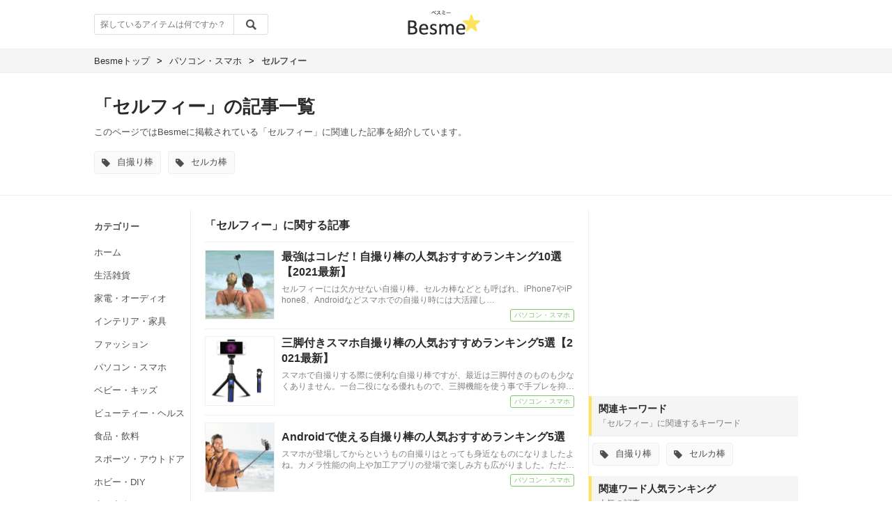

--- FILE ---
content_type: text/html; charset=utf-8
request_url: https://besme.jp/tags/216
body_size: 15750
content:
<!DOCTYPE html><html lang="ja"><head prefix="og: http://ogp.me/ns# fb: http://ogp.me/ns/fb#"><meta charset="UTF-8" /><meta content="IE=edge" http-equiv="X-UA-Compatible" /><title>セルフィーの記事一覧｜Besme [ベスミー]</title>
<meta name="description" content="セルフィーに関連する記事の一覧です。Besme[ベスミー]では様々な商品の比較を行い、厳選したアイテムをご紹介しています。" />
<link rel="canonical" href="https://besme.jp/tags/216" />
<meta property="og:type" content="website" />
<meta property="og:title" content="セルフィーの記事一覧｜Besme [ベスミー]" />
<meta property="og:description" content="セルフィーに関連する記事の一覧です。Besme[ベスミー]では様々な商品の比較を行い、厳選したアイテムをご紹介しています。" />
<meta property="og:url" content="https://besme.jp/tags/216" />
<meta property="og:image" content="https://besme.jp/assets/webclip-883f3eae7b5c401d61ee3126a8f9a863dfa07c66a11028f9c31b665517ba1bc8.png" />
<meta property="og:site_name" content="Besme [ベスミー]" />
<meta property="fb:app_id" content="751957738313464" />
<meta name="twitter:site" content="@Besme_bw" />
<meta name="twitter:card" content="summary_large_image" />
<meta name="twitter:title" content="セルフィーの記事一覧｜Besme [ベスミー]" />
<meta name="twitter:description" content="セルフィーに関連する記事の一覧です。Besme[ベスミー]では様々な商品の比較を行い、厳選したアイテムをご紹介しています。" />
<meta name="twitter:image" content="https://besme.jp/assets/webclip-883f3eae7b5c401d61ee3126a8f9a863dfa07c66a11028f9c31b665517ba1bc8.png" /><link rel="stylesheet" media="all" href="/assets/pc/services-9ef2df09ad6b4f8477c78c4e4d3264d37fda6beb49d98f9e45357e958dcff42f.css" data-turbolinks-track="reload" /><script src="/assets/pc/services-5403f3cdde2045a52aba72c6925ebfd9da0370c12fa1235ad6717f89721ddbd1.js" data-turbolinks-track="reload"></script><link href="/statics/icon.png" rel="apple-touch-icon-precomposed" /><link rel="shortcut icon" type="image/x-icon" href="/assets/favicon-1856bcc5b3805a6b0ea37329b2ddf907d736f5e88784cf04e46e6ddbbef75b31.ico" /><meta name="csrf-param" content="authenticity_token" />
<meta name="csrf-token" content="JgV8mJlI01GDVc/39/s4GH6N6dCxSxFp+LzO+9f/I9moi0slEVHvTepDX6grXQqlSpt1wqj/5kBpAUMbIjdC8Q==" /><script>(function(i,s,o,g,r,a,m){i['GoogleAnalyticsObject']=r;i[r]=i[r]||function(){
(i[r].q=i[r].q||[]).push(arguments)},i[r].l=1*new Date();a=s.createElement(o),
m=s.getElementsByTagName(o)[0];a.async=1;a.src=g;m.parentNode.insertBefore(a,m)
})(window,document,'script','https://www.google-analytics.com/analytics.js','ga');

ga('create', 'UA-96010973-1', 'auto');</script><script async="" src="//pagead2.googlesyndication.com/pagead/js/adsbygoogle.js"></script><script>(adsbygoogle = window.adsbygoogle || []).push({
  google_ad_client: "ca-pub-5952227499895528",
  enable_page_level_ads: true
});</script></head><body><header class="m-header"><div class="m-header-inner"><p class="m-header-logo"><a href="/"><img alt="Besme [ベスミー]" src="/assets/besme-08fd0d915325c9ac81fff8c81647df184aa8350bd58364ff92c816af0c42e6ec.png" /></a></p><form id="searchForm" class="m-header-search" action="/search" accept-charset="UTF-8" method="get"><input name="utf8" type="hidden" value="&#x2713;" /><input type="text" name="q" id="q" class="m-header-search-input" placeholder="探しているアイテムは何ですか？" /><input type="submit" value="" class="search-button" data-disable-with="" /></form></div></header><div id="tags-show"><div class="top-content-area"><div class="top-breadcrumb clearfix"><ul><li><a href="https://besme.jp/"><span class="title">Besmeトップ</span></a><span class="arrow">></span></li><li><a href="https://besme.jp/categories/pc"><span class="title">パソコン・スマホ</span></a><span class="arrow">></span></li><li class="current"><span class="title">セルフィー</span></li></ul></div></div><section class="top-categories"><table><tbody><tr><td class="categories-info"><h1 class="title">「セルフィー」の記事一覧</h1><p class="desc">このページではBesmeに掲載されている「セルフィー」に関連した記事を紹介しています。</p><ul class="genre-tags clearfix"><li class="tag"><a href="/tags/110"><i class="fa fa-tag"></i>自撮り棒</a></li><li class="tag"><a href="/tags/281"><i class="fa fa-tag"></i>セルカ棒</a></li></ul></td></tr></tbody></table></section><div class="main-big-wrap clearfix"><div class="main-big-container"><div class="clearfix" id="main-content"><div class="headline-wrap"><h2 class="headline">「セルフィー」に関する記事</h2><div class="todays-feature-wrap"><hr /><ul><li><div class="todays-feature-articles-wrap"><a class="todays-feature-articles-link clearfix" href="/articles/126"><table><tbody><tr><td class="thumbnail"><i style="background-image: url( &#39;https://besme.s3.amazonaws.com/uploads/article/top_image/126/thumb_1f254f0f-86e5-422d-9084-3b39ced65227.jpg&#39; )"></i></td><td class="top-feature-articles-title"><h3 class="title">最強はコレだ！自撮り棒の人気おすすめランキング10選【2021最新】</h3><p class="desc">セルフィーには欠かせない自撮り棒。セルカ棒などとも呼ばれ、iPhone7やiPhone8、Androidなどスマホでの自撮り時には大活躍し…</p><span class="category-label">パソコン・スマホ</span></td></tr></tbody></table></a></div></li><li><div class="todays-feature-articles-wrap"><a class="todays-feature-articles-link clearfix" href="/articles/569"><table><tbody><tr><td class="thumbnail"><i style="background-image: url( &#39;https://besme.s3.amazonaws.com/uploads/article/top_image/569/thumb_be251e8b-e5b7-4aba-a2b9-cb8655018eba.jpg&#39; )"></i></td><td class="top-feature-articles-title"><h3 class="title">三脚付きスマホ自撮り棒の人気おすすめランキング5選【2021最新】</h3><p class="desc">スマホで自撮りする際に便利な自撮り棒ですが、最近は三脚付きのものも少なくありません。一台二役になる優れもので、三脚機能を使う事で手ブレを抑…</p><span class="category-label">パソコン・スマホ</span></td></tr></tbody></table></a></div></li><li><div class="todays-feature-articles-wrap"><a class="todays-feature-articles-link clearfix" href="/articles/576"><table><tbody><tr><td class="thumbnail"><i style="background-image: url( &#39;https://besme.s3.amazonaws.com/uploads/article/top_image/576/thumb_733646e2-9df4-4326-9c2e-51b5b10fbc0b.jpg&#39; )"></i></td><td class="top-feature-articles-title"><h3 class="title">Androidで使える自撮り棒の人気おすすめランキング5選</h3><p class="desc">スマホが登場してからというもの自撮りはとっても身近なものになりましたよね。カメラ性能の向上や加工アプリの登場で楽しみ方も広がりました。ただ…</p><span class="category-label">パソコン・スマホ</span></td></tr></tbody></table></a></div></li><li><div class="todays-feature-articles-wrap"><a class="todays-feature-articles-link clearfix" href="/articles/568"><table><tbody><tr><td class="thumbnail"><i style="background-image: url( &#39;https://besme.s3.amazonaws.com/uploads/article/top_image/568/thumb_b842cdbd-95eb-49bf-bb0f-805f03d657cc.jpg&#39; )"></i></td><td class="top-feature-articles-title"><h3 class="title">iPhoneユーザーに！スマホ用自撮り棒の人気おすすめランキング5選</h3><p class="desc">最近はスマートフォンのカメラ性能も上がり、スマホで写真撮影したり自撮り（セルフィー）する機会も増えましたよね。そこで便利なのが自撮り棒です…</p><span class="category-label">パソコン・スマホ</span></td></tr></tbody></table></a></div></li></ul></div></div></div><div class="main-category-menu"><nav class="js-scroll-follow category-menu-innner"><h3 class="category-menu-caption">カテゴリー</h3><ul class="category-menu-container"><li class="category-menu-item"><a href="/"> ホーム</a></li><li class="category-menu-item"><a href="/categories/houseware"> 生活雑貨</a></li><li class="category-menu-item"><a href="/categories/homeappliance"> 家電・オーディオ</a></li><li class="category-menu-item"><a href="/categories/interior"> インテリア・家具</a></li><li class="category-menu-item"><a href="/categories/fashion"> ファッション</a></li><li class="category-menu-item"><a href="/categories/pc"> パソコン・スマホ</a></li><li class="category-menu-item"><a href="/categories/baby"> ベビー・キッズ</a></li><li class="category-menu-item"><a href="/categories/health"> ビューティー・ヘルス</a></li><li class="category-menu-item"><a href="/categories/food"> 食品・飲料</a></li><li class="category-menu-item"><a href="/categories/outdoor"> スポーツ・アウトドア</a></li><li class="category-menu-item"><a href="/categories/hobby"> ホビー・DIY</a></li><li class="category-menu-item"><a href="/categories/game"> 本・音楽・ゲーム</a></li><li class="category-menu-item"><a href="/categories/gift"> ギフト・プレゼント</a></li><li class="category-menu-item"><a href="/categories/others"> その他</a></li></ul></nav></div></div><div class="side-big-container"><div class="side-top-ad"><script async="" src="//pagead2.googlesyndication.com/pagead/js/adsbygoogle.js"></script><ins class="adsbygoogle" data-ad-client="ca-pub-5952227499895528" data-ad-slot="1136871290" style="display:inline-block;width:300px;height:250px"></ins><script>(adsbygoogle = window.adsbygoogle || []).push({});</script></div><div class="relative-tags-wrap"><div class="relative-tags-title-wrap"><h2 class="relative-tags-title">関連キーワード</h2><p class="relative-tags-desc"><span>「セルフィー」</span>に関連するキーワード</p></div><hr /><ul class="genre-tags clearfix"><li class="tag"><a href="/tags/110"><i class="fa fa-tag"></i>自撮り棒</a></li><li class="tag"><a href="/tags/281"><i class="fa fa-tag"></i>セルカ棒</a></li></ul></div><div class="access-ranking-wrap"><div class="access-ranking-title-wrap"><h2 class="access-ranking-title">関連ワード人気ランキング</h2><p class="access-ranking-desc">人気の記事</p></div><hr /><ul><li><div class="ranking_number">1</div><div class="access-ranking-articles-wrap"><a class="access-ranking-articles-link clearfix" href="/articles/126"><table><tbody><tr><td class="thumbnail"><i style="background-image: url( &#39;https://besme.s3.amazonaws.com/uploads/article/top_image/126/thumb_1f254f0f-86e5-422d-9084-3b39ced65227.jpg&#39; )"></i></td><td class="access-ranking-articles-title"><p>最強はコレだ！自撮り棒の人気おすすめランキング10選【2021最新】</p><span class="category-label">パソコン・スマホ</span></td></tr></tbody></table></a></div></li><li><div class="ranking_number">2</div><div class="access-ranking-articles-wrap"><a class="access-ranking-articles-link clearfix" href="/articles/569"><table><tbody><tr><td class="thumbnail"><i style="background-image: url( &#39;https://besme.s3.amazonaws.com/uploads/article/top_image/569/thumb_be251e8b-e5b7-4aba-a2b9-cb8655018eba.jpg&#39; )"></i></td><td class="access-ranking-articles-title"><p>三脚付きスマホ自撮り棒の人気おすすめランキング5選【2021最新】</p><span class="category-label">パソコン・スマホ</span></td></tr></tbody></table></a></div></li><li><div class="ranking_number">3</div><div class="access-ranking-articles-wrap"><a class="access-ranking-articles-link clearfix" href="/articles/571"><table><tbody><tr><td class="thumbnail"><i style="background-image: url( &#39;https://besme.s3.amazonaws.com/uploads/article/top_image/571/thumb_30dfe56b-71f5-48dd-a298-e1d4e049e661.jpg&#39; )"></i></td><td class="access-ranking-articles-title"><p>可愛いハート形も！自撮りライトの人気おすすめランキング5選</p><span class="category-label">パソコン・スマホ</span></td></tr></tbody></table></a></div></li><li><div class="ranking_number">4</div><div class="access-ranking-articles-wrap"><a class="access-ranking-articles-link clearfix" href="/articles/576"><table><tbody><tr><td class="thumbnail"><i style="background-image: url( &#39;https://besme.s3.amazonaws.com/uploads/article/top_image/576/thumb_733646e2-9df4-4326-9c2e-51b5b10fbc0b.jpg&#39; )"></i></td><td class="access-ranking-articles-title"><p>Androidで使える自撮り棒の人気おすすめランキング5選</p><span class="category-label">パソコン・スマホ</span></td></tr></tbody></table></a></div></li><li><div class="ranking_number">5</div><div class="access-ranking-articles-wrap"><a class="access-ranking-articles-link clearfix" href="/articles/568"><table><tbody><tr><td class="thumbnail"><i style="background-image: url( &#39;https://besme.s3.amazonaws.com/uploads/article/top_image/568/thumb_b842cdbd-95eb-49bf-bb0f-805f03d657cc.jpg&#39; )"></i></td><td class="access-ranking-articles-title"><p>iPhoneユーザーに！スマホ用自撮り棒の人気おすすめランキング5選</p><span class="category-label">パソコン・スマホ</span></td></tr></tbody></table></a></div></li></ul></div><div class="side-bottom-ad"><script async="" src="//pagead2.googlesyndication.com/pagead/js/adsbygoogle.js"></script><ins class="adsbygoogle" data-ad-client="ca-pub-5952227499895528" data-ad-slot="1136871290" style="display:inline-block;width:300px;height:250px"></ins><script>(adsbygoogle = window.adsbygoogle || []).push({});</script></div></div></div></div><div class="bottom-breadcrumb-box"></div><footer><div class="footer-inner clearfix"><div class="footer-logo"><a href="/"><img alt="Besme [ベスミー]" src="/assets/besme-08fd0d915325c9ac81fff8c81647df184aa8350bd58364ff92c816af0c42e6ec.png" /></a></div><div class="footer-column"><p class="footer-column-title">カテゴリー一覧</p><ul class="footer-list"><li><a href="/categories/houseware">生活雑貨</a></li><li><a href="/categories/homeappliance">家電・オーディオ</a></li><li><a href="/categories/interior">インテリア・家具</a></li><li><a href="/categories/fashion">ファッション</a></li><li><a href="/categories/pc">パソコン・スマホ</a></li></ul><ul class="footer-list"><li><a href="/categories/baby">ベビー・キッズ</a></li><li><a href="/categories/health">ビューティー・ヘルス</a></li><li><a href="/categories/food">食品・飲料</a></li><li><a href="/categories/outdoor">スポーツ・アウトドア</a></li><li><a href="/categories/hobby">ホビー・DIY</a></li></ul><ul class="footer-list"><li><a href="/categories/game">本・音楽・ゲーム</a></li><li><a href="/categories/gift">ギフト・プレゼント</a></li><li><a href="/categories/others">その他</a></li></ul></div><div class="footer-column"><p class="footer-column-title">Besmeについて</p><ul class="footer-list"><li><a href="/about">Besmeとは？</a></li><li><a target="_blank" href="http://blue-waters.jp/">運営会社</a></li><li><a href="/privacy_policy">プライバシーポリシー</a></li></ul></div></div></footer><div class="footer-bottom"><p class="footer-bottom-desc">Besme [ベスミー]｜「買ってよかった」を届ける。</p><p class="footer-bottom-copyright">Copyright© BlueWaters, Inc. All Rights Reserved.</p></div><script type="application/ld+json">{"@context": "http://schema.org","@type": "BreadcrumbList","itemListElement":[{"@type": "ListItem","position": 1,"item":{"@id":"https://besme.jp/","name":"Besmeトップ"}},{"@type": "ListItem","position": 2,"item":{"@id":"https://besme.jp/categories/pc","name":"パソコン・スマホ"}}]}</script></body></html>

--- FILE ---
content_type: text/html; charset=utf-8
request_url: https://www.google.com/recaptcha/api2/aframe
body_size: 267
content:
<!DOCTYPE HTML><html><head><meta http-equiv="content-type" content="text/html; charset=UTF-8"></head><body><script nonce="F4n0F71hm2zmkn2A5K39Xg">/** Anti-fraud and anti-abuse applications only. See google.com/recaptcha */ try{var clients={'sodar':'https://pagead2.googlesyndication.com/pagead/sodar?'};window.addEventListener("message",function(a){try{if(a.source===window.parent){var b=JSON.parse(a.data);var c=clients[b['id']];if(c){var d=document.createElement('img');d.src=c+b['params']+'&rc='+(localStorage.getItem("rc::a")?sessionStorage.getItem("rc::b"):"");window.document.body.appendChild(d);sessionStorage.setItem("rc::e",parseInt(sessionStorage.getItem("rc::e")||0)+1);localStorage.setItem("rc::h",'1769248070569');}}}catch(b){}});window.parent.postMessage("_grecaptcha_ready", "*");}catch(b){}</script></body></html>

--- FILE ---
content_type: text/css
request_url: https://besme.jp/assets/pc/services-9ef2df09ad6b4f8477c78c4e4d3264d37fda6beb49d98f9e45357e958dcff42f.css
body_size: 145157
content:
.slick-slider{position:relative;display:block;box-sizing:border-box;-webkit-user-select:none;-moz-user-select:none;-ms-user-select:none;user-select:none;-webkit-touch-callout:none;-khtml-user-select:none;-ms-touch-action:pan-y;touch-action:pan-y}.slick-list{position:relative;display:block;overflow:hidden;margin:0;padding:0}.slick-list:focus{outline:none}.slick-list.dragging{cursor:pointer;cursor:hand}.slick-slider .slick-track,.slick-slider .slick-list{-webkit-transform:translate3d(0, 0, 0);-moz-transform:translate3d(0, 0, 0);-ms-transform:translate3d(0, 0, 0);-o-transform:translate3d(0, 0, 0);transform:translate3d(0, 0, 0)}.slick-track{position:relative;top:0;left:0;display:block}.slick-track:before,.slick-track:after{display:table;content:''}.slick-track:after{clear:both}.slick-loading .slick-track{visibility:hidden}.slick-slide{display:none;float:left;height:100%;min-height:1px}[dir='rtl'] .slick-slide{float:right}.slick-slide img{display:block}.slick-slide.slick-loading img{display:none}.slick-slide.dragging img{pointer-events:none}.slick-initialized .slick-slide{display:block}.slick-loading .slick-slide{visibility:hidden}.slick-vertical .slick-slide{display:block;height:auto;border:1px solid transparent}.slick-arrow.slick-hidden{display:none}.slick-loading .slick-list{background:#fff url(/assets/ajax-loader-e7b44c86b050fca766a96ddac2d0932af0126da6f2305280342d909168dcce6b.gif) center center no-repeat}@font-face{font-family:'slick';font-weight:normal;font-style:normal;src:url(/assets/slick-06d80cf01250132fd1068701108453feee68854b750d22c344ffc0de395e1dcb.eot);src:url(/assets/slick-06d80cf01250132fd1068701108453feee68854b750d22c344ffc0de395e1dcb.eot?#iefix) format("embedded-opentype"),url(/assets/slick-26726bac4060abb1226e6ceebc1336e84930fe7a7af1b3895a109d067f5b5dcc.woff) format("woff"),url(/assets/slick-37bc99cfdbbc046193a26396787374d00e7b10d3a758a36045c07bd8886360d2.ttf) format("truetype"),url(/assets/slick-12459f221a0b787bf1eaebf2e4c48fca2bd9f8493f71256c3043e7a0c7e932f6.svg#slick) format("svg")}.slick-prev,.slick-next{font-size:0;line-height:0;position:absolute;top:50%;display:block;width:20px;height:20px;padding:0;-webkit-transform:translate(0, -50%);-ms-transform:translate(0, -50%);transform:translate(0, -50%);cursor:pointer;color:transparent;border:none;outline:none;background:transparent}.slick-prev:hover,.slick-prev:focus,.slick-next:hover,.slick-next:focus{color:transparent;outline:none;background:transparent}.slick-prev:hover:before,.slick-next:hover:before{opacity:1}.slick-prev.slick-disabled:before,.slick-next.slick-disabled:before{opacity:0}.slick-prev:before,.slick-next:before{font-family:'slick';font-size:20px;line-height:1;opacity:0.75;color:#5d5d5d;-webkit-font-smoothing:antialiased;-moz-osx-font-smoothing:grayscale}.slick-prev{left:-25px}[dir='rtl'] .slick-prev{right:-25px;left:auto}.slick-prev:before{content:'←'}[dir='rtl'] .slick-prev:before{content:'→'}.slick-next{right:-25px}[dir='rtl'] .slick-next{right:auto;left:-25px}.slick-next:before{content:'→'}[dir='rtl'] .slick-next:before{content:'←'}.slick-dots li{position:relative;display:inline-block;width:20px;height:20px;margin:0 5px;padding:0;cursor:pointer}.slick-dots li button{font-size:0;line-height:0;display:block;width:20px;height:20px;padding:0px;cursor:pointer;color:transparent;border:0;outline:none;background:transparent}.slick-dots li button:hover,.slick-dots li button:focus{outline:none}.slick-dots li button:hover:before,.slick-dots li button:focus:before{opacity:1}.slick-dots li button:before{font-family:'slick';font-size:6px;line-height:20px;position:absolute;top:0;left:0;width:20px;height:20px;content:'•';text-align:center;opacity:.45;color:white;text-shadow:1px 1px 2px #c8c8c8, -1px -1px 2px #c8c8c8, 1px -1px 2px #c8c8c8, -1px 1px 2px #c8c8c8;-webkit-font-smoothing:antialiased;-moz-osx-font-smoothing:grayscale}.slick-dots li.slick-active button:before{opacity:1;color:white;text-shadow:1px 1px 2px #c8c8c8, -1px -1px 2px #c8c8c8, 1px -1px 2px #c8c8c8, -1px 1px 2px #c8c8c8}.top-slider-article-wrap .slick-dots{position:absolute;bottom:-25px;width:100%;padding:0;margin:0;list-style:none;text-align:center;top:0;right:0;display:inline !important;width:auto;height:40px;margin-right:9px}.sp-item-slider .slick-prev,.sp-item-slider .slick-next{width:30px;height:30px;padding-top:2px;border-radius:2em;-webkit-border-radius:2em;-moz-border-radius:2em}.sp-item-slider .slick-prev{left:40px;top:95.5%}.sp-item-slider .slick-next{right:40px;top:95.5%}.sp-item-slider .slick-prev:before,.sp-item-slider .slick-next:before{font-size:30px;line-height:30px;opacity:1;border-radius:2em;-webkit-border-radius:2em;-moz-border-radius:2em}.sp-item-slider .slick-prev.slick-disabled:before,.sp-item-slider .slick-next.slick-disabled:before{opacity:0.1}.sp-item-slider .slick-dots{width:100%;height:50px;text-align:center;line-height:50px}.sp-item-slider .slick-dots li.slick-active button:before{color:#fafafa}.pc-item-slider .slick-arrow{top:42.5%;width:25px;height:25px}.pc-item-slider .slick-prev{left:-30px}.pc-item-slider .slick-next{right:-30px}.pc-item-slider .slick-prev:before,.pc-item-slider .slick-next:before{font-size:25px}.pc-item-slider .slick-dots{width:300px;text-align:center;margin-top:10px}.pc-item-slider .slick-dots li.slick-active button:before{color:#fafafa}#statics-about{width:100%;margin:0px auto 0 auto}#statics-about #page_wrap{min-width:1010px}#statics-about #page_wrap section.title_area{width:60%;max-width:780px;margin:0 auto}#statics-about #page_wrap section.title_area .title{margin-top:80px;margin-bottom:20px;height:450px}#statics-about #page_wrap section.title_area .title .bg{background:url(/assets/about-2a21b4e1815965e6798d8a2102767a4fab2d8efe76c5cd6c5598bf96ed175ab5.jpg) center center no-repeat;background-size:cover;position:relative;height:100%;width:100%}#statics-about #page_wrap section.title_area .title .bg::before{background-color:rgba(0,0,0,0.5);position:absolute;top:0;right:0;bottom:0;left:0;content:' '}#statics-about #page_wrap section.title_area .title .box h1{width:90%;color:white;font-size:36px;font-weight:bold;text-align:center;padding:20px 0;line-height:1.5;position:absolute;top:50%;left:50%;-ms-transform:translate(-50%, -50%);-webkit-transform:translate(-50%, -50%);transform:translate(-50%, -50%);margin:0;padding:0;letter-spacing:0.3px}#statics-about #page_wrap section.title_area .text p{color:#2b2b2b;font-size:14px;font-weight:bold;line-height:1.5;letter-spacing:0.5px}#statics-about #page_wrap section.supplement_area{width:60%;max-width:780px;margin:0 auto;margin-bottom:40px;margin-top:50px}#statics-about #page_wrap section.supplement_area p{font-size:10px;color:#828282;line-height:1.25}#articles-index{min-width:1010px}#articles-index .top-big-wrap{background-color:#f0f0f0;padding:15px 0;width:100%}#articles-index .top-big-wrap .top-big-container{width:1010px;margin:0 auto}#articles-index .top-big-wrap .top-big-container .top-articles-wap{background-color:white;width:695px}#articles-index .top-big-wrap .top-big-container .top-articles-wap .top-articles-container:first-of-type{padding:15px 0px 15px 15px}#articles-index .top-big-wrap .top-big-container .top-articles-wap .top-articles-container{display:inline-block;float:left;width:325px;padding:15px;background-color:white}#articles-index .top-big-wrap .top-big-container .top-articles-wap .top-articles-container a.top-articles-images-link{display:inline-block;height:100%;width:100%;color:#2b2b2b}#articles-index .top-big-wrap .top-big-container .top-articles-wap .top-articles-container a.top-articles-images-link i{display:inline-block;width:325px;height:220px;background-size:cover;background-position:center center;border:1px solid #f0f0f0;box-sizing:border-box}#articles-index .top-big-wrap .top-big-container .top-articles-wap .top-articles-container a.top-articles-images-link:hover{opacity:0.7;transition:0.7s}#articles-index .top-big-wrap .top-big-container .top-articles-wap .top-articles-container section.top-articles-info a.top-articles-info{color:#4e4e4e;width:100%;height:100%;display:inline-block}#articles-index .top-big-wrap .top-big-container .top-articles-wap .top-articles-container section.top-articles-info a.top-articles-info:hover{opacity:0.7}#articles-index .top-big-wrap .top-big-container .top-articles-wap .top-articles-container section.top-articles-info a.top-articles-info .top-articles-title p.title{color:#2b2b2b;font-size:16px;font-weight:600;margin:5px 0;height:44px;word-break:break-all;line-height:1.4;overflow:hidden;-webkit-line-clamp:2;-webkit-box-orient:vertical;display:-webkit-box}#articles-index .top-big-wrap .top-big-container .top-articles-wap .top-articles-container section.top-articles-info a.top-articles-info .top-articles-desc p.desc{font-size:12px;color:gray;height:33px;word-break:break-all;line-height:1.4;overflow:hidden;-webkit-line-clamp:2;-webkit-box-orient:vertical;display:-webkit-box}#articles-index .top-big-wrap .top-big-container .top-feature-wrap{margin-left:15px;width:300px;float:left;background-color:white;border:1px solid #eee;box-sizing:border-box}#articles-index .top-big-wrap .top-big-container .top-feature-wrap .top-feature-title-wrap{box-sizing:border-box;border-left:4px solid #fee25c;padding:10px;word-break:break-all}#articles-index .top-big-wrap .top-big-container .top-feature-wrap .top-feature-title-wrap p.top-feature-title{color:#2b2b2b;font-size:16px;font-weight:bold;margin-bottom:5px;overflow:hidden;-webkit-line-clamp:1;-webkit-box-orient:vertical;display:-webkit-box}#articles-index .top-big-wrap .top-big-container .top-feature-wrap .top-feature-title-wrap p.top-feature-desc{font-size:12px;color:#4e4e4e;overflow:hidden;-webkit-line-clamp:1;-webkit-box-orient:vertical;display:-webkit-box}#articles-index .top-big-wrap .top-big-container .top-feature-wrap hr{margin:0;border-top:1px solid #eee}#articles-index .top-big-wrap .top-big-container .top-feature-wrap ul li .top-feature-articles-wrap a.top-feature-articles-link{display:block;width:100%;height:100%}#articles-index .top-big-wrap .top-big-container .top-feature-wrap ul li .top-feature-articles-wrap a.top-feature-articles-link:hover{opacity:0.5;transition:0.7s}#articles-index .top-big-wrap .top-big-container .top-feature-wrap ul li .top-feature-articles-wrap a.top-feature-articles-link table tbody tr td.thumbnail{width:80px}#articles-index .top-big-wrap .top-big-container .top-feature-wrap ul li .top-feature-articles-wrap a.top-feature-articles-link table tbody tr td.thumbnail i{margin:10px;display:inline-block;width:60px;height:60px;background-size:cover;background-position:center center;border:1px solid #f0f0f0;box-sizing:border-box}#articles-index .top-big-wrap .top-big-container .top-feature-wrap ul li .top-feature-articles-wrap a.top-feature-articles-link table tbody tr td.top-feature-articles-title{width:100%;vertical-align:middle}#articles-index .top-big-wrap .top-big-container .top-feature-wrap ul li .top-feature-articles-wrap a.top-feature-articles-link table tbody tr td.top-feature-articles-title p{font-size:12px;font-weight:bold;color:#2b2b2b;word-break:break-all;line-height:1.4;padding-right:5px;overflow:hidden;-webkit-line-clamp:3;-webkit-box-orient:vertical;display:-webkit-box}#articles-index .top-big-wrap .top-big-container .top-feature-wrap ul li .top-feature-articles-wrap a.top-feature-articles-link table tbody tr td.top-feature-articles-title span{margin-right:10px}#articles-index .top-big-wrap .top-big-container .top-feature-wrap .feature-link{font-size:14px;height:40px;line-height:40px;text-align:center;border-top:1px solid #eee;box-sizing:border-box}#articles-index .top-big-wrap .top-big-container .top-feature-wrap .feature-link a{display:inline-block;width:100%;height:100%;color:#4e4e4e;word-break:break-all;-ms-text-overflow:ellipsis;-o-text-overflow:ellipsis;text-overflow:ellipsis}#articles-index .top-big-wrap .top-big-container .top-feature-wrap .feature-link a:hover{opacity:0.5;transition:0.7s}#articles-index .top-big-wrap .top-big-container .top-feature-wrap .feature-link a i{font-size:26px;color:#fee25c;vertical-align:middle}#articles-index .main-big-wrap{position:relative;width:1010px;min-height:600px;margin:20px auto 0}#articles-index .main-big-wrap .main-big-container{float:left;width:690px;padding:0 19px 0 0;border-right:1px solid #eee}#articles-index .main-big-wrap .main-big-container #main-content{width:530px;min-height:500px;margin-left:139px;padding:0 20px}#articles-index .main-big-wrap .main-big-container #main-content .headline-wrap h2.headline{color:#2b2b2b;font-size:16px;font-weight:bold;margin:15px 0}#articles-index .main-big-wrap .main-big-container #main-content .headline-wrap .todays-feature-wrap .todays-feature-title-wrap{box-sizing:border-box;border-left:4px solid #fee25c;padding:10px;word-break:break-all}#articles-index .main-big-wrap .main-big-container #main-content .headline-wrap .todays-feature-wrap hr{margin:0;border-top:1px solid #eee}#articles-index .main-big-wrap .main-big-container #main-content .headline-wrap .todays-feature-wrap ul li .todays-feature-articles-wrap{border-bottom:1px solid #eee}#articles-index .main-big-wrap .main-big-container #main-content .headline-wrap .todays-feature-wrap ul li .todays-feature-articles-wrap a.todays-feature-articles-link{display:block;width:100%;height:100%}#articles-index .main-big-wrap .main-big-container #main-content .headline-wrap .todays-feature-wrap ul li .todays-feature-articles-wrap a.todays-feature-articles-link:hover{opacity:0.5;transition:0.7s}#articles-index .main-big-wrap .main-big-container #main-content .headline-wrap .todays-feature-wrap ul li .todays-feature-articles-wrap a.todays-feature-articles-link table tbody tr td.thumbnail{width:110px}#articles-index .main-big-wrap .main-big-container #main-content .headline-wrap .todays-feature-wrap ul li .todays-feature-articles-wrap a.todays-feature-articles-link table tbody tr td.thumbnail i{margin:10px 10px 10px 0;display:inline-block;width:100px;height:100px;background-size:cover;background-position:center center;border:1px solid #f0f0f0;box-sizing:border-box}#articles-index .main-big-wrap .main-big-container #main-content .headline-wrap .todays-feature-wrap ul li .todays-feature-articles-wrap a.todays-feature-articles-link table tbody tr td.top-feature-articles-title{width:100%;vertical-align:middle}#articles-index .main-big-wrap .main-big-container #main-content .headline-wrap .todays-feature-wrap ul li .todays-feature-articles-wrap a.todays-feature-articles-link table tbody tr td.top-feature-articles-title p.title{font-size:16px;color:#2b2b2b;word-break:break-all;font-weight:600;line-height:1.4;margin-bottom:5px;overflow:hidden;-webkit-line-clamp:2;-webkit-box-orient:vertical;display:-webkit-box}#articles-index .main-big-wrap .main-big-container #main-content .headline-wrap .todays-feature-wrap ul li .todays-feature-articles-wrap a.todays-feature-articles-link table tbody tr td.top-feature-articles-title p.desc{font-size:12px;color:gray;word-break:break-all;line-height:1.4;overflow:hidden;-webkit-line-clamp:2;-webkit-box-orient:vertical;display:-webkit-box}#articles-show{min-width:1010px}#articles-show .top-content-area{margin-bottom:25px;padding-bottom:25px;border-bottom:1px solid #eee}#articles-show .top-content-area .top-info-big-wrap{width:1010px;margin:0 auto}#articles-show .top-content-area .top-info-big-wrap .top-info-wrap{margin-top:5px}#articles-show .top-content-area .top-info-big-wrap .top-info-wrap .date-wrap{float:left;margin:10px 15px 10px 0}#articles-show .top-content-area .top-info-big-wrap .top-info-wrap .date-wrap time{font-size:12px;color:#7b7b7b}#articles-show .top-content-area .top-info-big-wrap .top-info-wrap table{float:left;padding-left:10px}#articles-show .top-content-area .top-info-big-wrap .top-info-wrap table tr td.writter-icon{padding-right:5px}#articles-show .top-content-area .top-info-big-wrap .top-info-wrap table tr td.writter-icon a:hover{opacity:0.7;transition:0.7s}#articles-show .top-content-area .top-info-big-wrap .top-info-wrap table tr td.writter-icon a i{display:inline-block;width:26px;height:26px;background-size:cover;background-position:center center;border-radius:50%;-webkit-border-radius:50%;-moz-border-radius:50%;border:1px solid #f0f0f0;vertical-align:middle}#articles-show .top-content-area .top-info-big-wrap .top-info-wrap table tr td.writter-name{padding:10px 0}#articles-show .top-content-area .top-info-big-wrap .top-info-wrap table tr td.writter-name a{font-size:12px;color:#7b7b7b}#articles-show .top-content-area .top-info-big-wrap .top-info-wrap table tr td.writter-name a:hover{text-decoration:underline}#articles-show .top-content-area .top-info-big-wrap .top-info-wrap .tags-wrap{float:right}#articles-show .top-content-area .top-info-big-wrap .top-info-wrap .tags-wrap ul li{display:inline-block;margin:5px 0px 0 0;border:1px solid #eee;border-radius:4px;-webkit-border-radius:4px;-moz-border-radius:4px;background-color:#fafafa;float:left}#articles-show .top-content-area .top-info-big-wrap .top-info-wrap .tags-wrap ul li:not(:last-child){margin-right:10px}#articles-show .top-content-area .top-info-big-wrap .top-info-wrap .tags-wrap ul li a{display:block;color:#4e4e4e;font-size:13px;text-align:center;padding:5px 7px}#articles-show .top-content-area .top-info-big-wrap .top-info-wrap .tags-wrap ul li a:hover{background-color:#f0f0f0}#articles-show .top-content-area .top-info-big-wrap .top-info-wrap .tags-wrap ul li a i{font-size:14px;padding-right:5px;vertical-align:middle}#articles-show .top-content-area .top-info-big-wrap .top-info-wrap .tags-wrap ul li p.no-link-tags{color:#4e4e4e;font-size:13px;text-align:center;padding:5px 7px;background-color:#f0f0f0}#articles-show .top-content-area .top-info-big-wrap .top-info-wrap .tags-wrap ul li p.no-link-tags i{font-size:14px;padding-right:5px;vertical-align:middle}#articles-show .top-content-area .top-info-big-wrap .title-wrap{width:690px;padding-right:19px;float:left}#articles-show .top-content-area .top-info-big-wrap .title-wrap h1.title{color:#2b2b2b;font-size:26px;font-weight:600;margin:5px 0;word-break:break-all;line-height:1.4;letter-spacing:0.5px;overflow:hidden;-webkit-line-clamp:2;-webkit-box-orient:vertical;display:-webkit-box}#articles-show .top-content-area .top-info-big-wrap .desc-wrap{width:690px;padding-right:19px;margin-bottom:10px;float:left}#articles-show .top-content-area .top-info-big-wrap .desc-wrap p.desc{font-size:13px;color:#4e4e4e;margin:5px 0;word-break:break-all;line-height:1.8;letter-spacing:0.5px;overflow:hidden;-webkit-line-clamp:6;-webkit-box-orient:vertical;display:-webkit-box;min-height:60px}#articles-show .top-content-area .top-info-big-wrap .article-image{float:right;width:300px}#articles-show .top-content-area .top-info-big-wrap .article-image i{float:right;display:inline-block;margin-top:5px;width:300px;height:200px;background-size:cover;background-position:center center;border:1px solid #f0f0f0;box-sizing:border-box}#articles-show .top-content-area .top-info-big-wrap .adviser-wrap{float:left;background-color:whitesmoke;border-radius:4px;-webkit-border-radius:4px;-moz-border-radius:4px;padding:10px;margin-top:10px;margin-bottom:15px}#articles-show .top-content-area .top-info-big-wrap .adviser-wrap p.adviser-title{float:right;padding:3px;font-size:8px;color:white;background-color:#2b2b2b;border-radius:4px;-webkit-border-radius:4px;-moz-border-radius:4px}#articles-show .top-content-area .top-info-big-wrap .adviser-wrap .adviser-icon{float:left;width:90px}#articles-show .top-content-area .top-info-big-wrap .adviser-wrap .adviser-icon i{display:inline-block;width:80px;height:80px;background-size:cover;background-position:center center;border-radius:50%;-webkit-border-radius:50%;-moz-border-radius:50%;border:1px solid #f0f0f0}#articles-show .top-content-area .top-info-big-wrap .adviser-wrap .adviser-info{margin-left:90px}#articles-show .top-content-area .top-info-big-wrap .adviser-wrap .adviser-info .adviser-occupation{margin-top:5px;margin-bottom:5px}#articles-show .top-content-area .top-info-big-wrap .adviser-wrap .adviser-info .adviser-occupation p{font-size:12px;color:#7b7b7b}#articles-show .top-content-area .top-info-big-wrap .adviser-wrap .adviser-info .adviser-name{margin-bottom:5px}#articles-show .top-content-area .top-info-big-wrap .adviser-wrap .adviser-info .adviser-name p{font-size:14px;color:#2b2b2b}#articles-show .top-content-area .top-info-big-wrap .adviser-wrap .adviser-info .adviser-desc p{font-size:12px;color:#4e4e4e;line-height:1.4;word-break:break-all;word-wrap:break-word;letter-spacing:0.5px}#articles-show .top-content-area .top-info-big-wrap .adviser-wrap .adviser-info .adviser-desc p a{color:#008FDE}#articles-show .top-content-area .top-info-big-wrap .share-wrap ul{display:block;float:left;box-sizing:border-box}#articles-show .top-content-area .top-info-big-wrap .share-wrap ul li{display:inline-block;height:38px;line-height:40px;font-size:14px;font-size:13px;font-weight:bold;margin-right:13px;cursor:pointer;width:120px;-webkit-border-radius:5px;-moz-border-radius:5px;-ms-border-radius:5px;border-radius:5px;text-align:center;color:#fff;font-weight:bold}#articles-show .top-content-area .top-info-big-wrap .share-wrap ul li a{text-decoration:none;color:white;height:100%;width:100%;display:inline-block;font-weight:bold}#articles-show .top-content-area .top-info-big-wrap .share-wrap ul li a i{padding-right:5px}#articles-show .top-content-area .top-info-big-wrap .share-wrap ul li a:hover{opacity:0.7;transition:0.7s}#articles-show .top-content-area .top-info-big-wrap .share-wrap ul li.twitter{background:#55acee;border-bottom:#5698CB solid 2px}#articles-show .top-content-area .top-info-big-wrap .share-wrap ul li.facebook{background:#3b5998;border-bottom:#404C66 solid 2px;width:119px}#articles-show .top-content-area .top-info-big-wrap .share-wrap ul li.pocket{background:#ed4055;border-bottom:#CC3750 solid 2px;width:119px}#articles-show .top-content-area .top-info-big-wrap .share-wrap ul li.hatena{background:#008fde;border-bottom:#0077BB solid 2px}#articles-show .top-content-area .top-info-big-wrap .share-wrap ul li.hatena .fa-hatena:before{content:"B!";font-family:Verdana;font-weight:bold}#articles-show .top-content-area .top-info-big-wrap .share-wrap ul li.google-plus{background:#db4437;border-bottom:#BE382A solid 2px}#articles-show .main-content-area{width:1010px;min-height:600px;margin:20px auto 0}#articles-show .main-content-area article.main-content-container{width:690px;padding:0 19px 0 0;border-right:1px;float:left;margin-bottom:40px}#articles-show .main-content-area article.main-content-container #body{color:#2b2b2b}#articles-show .main-content-area article.main-content-container #body .toc-wrap{border:1px solid #fee25c;box-sizing:border-box;-webkit-border-radius:2px;-moz-border-radius:2px;border-radius:2px}#articles-show .main-content-area article.main-content-container #body .toc-wrap p.toc-title{text-align:center;font-size:14px;font-weight:bold;color:#4e4e4e;letter-spacing:0.5px;padding:7px 10px;background-color:#fee25c}#articles-show .main-content-area article.main-content-container #body .toc-wrap p.toc-title span{font-size:12px}#articles-show .main-content-area article.main-content-container #body .toc-wrap p.toc-title span a{color:gray}#articles-show .main-content-area article.main-content-container #body .toc-wrap p.toc-title span a:hover{text-decoration:underline}#articles-show .main-content-area article.main-content-container #body .toc-wrap .lists-container{background-color:#fffcf7;padding:10px}#articles-show .main-content-area article.main-content-container #body .toc-wrap .lists-container ul.toc-lists li.heading-1{display:flex;display:-webkit-flex;font-size:13px;color:#008FDE;line-height:1.25;padding:5px 10px;letter-spacing:0.5px}#articles-show .main-content-area article.main-content-container #body .toc-wrap .lists-container ul.toc-lists li.heading-1 a{font-size:13px;color:#008FDE;word-break:break-all;word-wrap:break-word}#articles-show .main-content-area article.main-content-container #body .toc-wrap .lists-container ul.toc-lists li.heading-1 a:hover{text-decoration:underline}#articles-show .main-content-area article.main-content-container #body .toc-wrap .lists-container ul.toc-lists li.heading-2{padding:1px 10px 1px 32px;letter-spacing:0.5px;line-height:1.25;color:#008FDE}#articles-show .main-content-area article.main-content-container #body .toc-wrap .lists-container ul.toc-lists li.heading-2 a{font-size:11px;color:#008FDE;word-break:break-all;word-wrap:break-word}#articles-show .main-content-area article.main-content-container #body .toc-wrap .lists-container ul.toc-lists li.heading-2 a:hover{text-decoration:underline}#articles-show .main-content-area article.main-content-container #body span.bold{font-weight:bold}#articles-show .main-content-area article.main-content-container #body span.red{color:#F3868B}#articles-show .main-content-area article.main-content-container #body span.yellow{color:#FFB500}#articles-show .main-content-area article.main-content-container #body span.gray{color:#969696}#articles-show .main-content-area article.main-content-container #body span.blue{color:#008FDE}#articles-show .main-content-area article.main-content-container #body span.green{color:#04bb81}#articles-show .main-content-area article.main-content-container #body span.lowercase{display:inline-block;font-size:11px;line-height:1.6}#articles-show .main-content-area article.main-content-container #body span.quote{background-color:#F3F3F3;color:#4e4e4e;font-style:italic}#articles-show .main-content-area article.main-content-container #body .item-box{margin:20px 0}#articles-show .main-content-area article.main-content-container #body .item-box:first-child{margin:0 0 20px 0}#articles-show .main-content-area article.main-content-container #body .heading h2{font-size:22px;font-weight:bold;border-bottom:3px solid #fee25c;line-height:1.6;padding-bottom:5px;letter-spacing:0.5px;word-break:break-all;word-wrap:break-word;margin-bottom:10px}#articles-show .main-content-area article.main-content-container #body .heading h3{font-size:18px;font-weight:bold;line-height:1.6;letter-spacing:0.5px;word-break:break-all;word-wrap:break-word;padding-left:10px;border-left:4px solid #fee25c}#articles-show .main-content-area article.main-content-container #body .heading h4.m-heading{font-size:17px;font-weight:bold;line-height:1.6;letter-spacing:0.5px;word-break:break-all;word-wrap:break-word}#articles-show .main-content-area article.main-content-container #body .heading h4.m-heading:before{content:'';width:11px;height:11px;-webkit-border-radius:1px;-moz-border-radius:1px;-ms-border-radius:1px;-o-border-radius:1px;border-radius:1px;display:inline-block;background:#e6e6e6;margin-right:6px}#articles-show .main-content-area article.main-content-container #body .heading h4.s-heading{font-size:15px;font-weight:bold;line-height:1.6;letter-spacing:0.5px;word-break:break-all;word-wrap:break-word}#articles-show .main-content-area article.main-content-container #body .rank{width:100%;border-bottom:4px solid #fee25c;margin-bottom:10px}#articles-show .main-content-area article.main-content-container #body .rank p{width:50px;height:40px;font-size:18px;line-height:40px;text-align:center;color:white;background-color:#fee25c;font-weight:bold}#articles-show .main-content-area article.main-content-container #body .text p{font-size:14px;word-break:break-all;word-wrap:break-word;line-height:1.8;letter-spacing:0.5px}#articles-show .main-content-area article.main-content-container #body .text p a{display:inline-block;font-size:14px;color:#4eacd1;word-break:break-all;word-wrap:break-word;line-height:1.8;letter-spacing:0.5px;cursor:pointer}#articles-show .main-content-area article.main-content-container #body .text p a:hover{opacity:0.5;transition:0.7s}#articles-show .main-content-area article.main-content-container #body .image{width:100%;text-align:left}#articles-show .main-content-area article.main-content-container #body .image div.oblong_image_wrap{width:100%}#articles-show .main-content-area article.main-content-container #body .image div.oblong_image_wrap img.oblong{display:inline-block;width:100%;height:auto;margin:0 0 1px 0;border:1px solid whitesmoke;box-sizing:border-box}#articles-show .main-content-area article.main-content-container #body .image div.vertically_image_wrap{width:50%}#articles-show .main-content-area article.main-content-container #body .image div.vertically_image_wrap img.vertically{display:inline-block;width:100%;height:auto;margin:0 0 1px 0;border:1px solid whitesmoke;box-sizing:border-box}#articles-show .main-content-area article.main-content-container #body .image div.vertically_long_image_wrap{width:50%}#articles-show .main-content-area article.main-content-container #body .image div.vertically_long_image_wrap .vertically_long_image_container{width:100%;height:345px;line-height:341px;margin:0 0 2px 0;border:1px solid whitesmoke;box-sizing:border-box;text-align:center}#articles-show .main-content-area article.main-content-container #body .image div.vertically_long_image_wrap .vertically_long_image_container img.vertically-long{max-width:100%;max-height:100%;vertical-align:middle}#articles-show .main-content-area article.main-content-container #body .image span{display:block;color:#4e4e4e;font-size:10px;line-height:1.5;padding:3px 5px;word-break:break-all;word-wrap:break-word}#articles-show .main-content-area article.main-content-container #body .image span a{color:gray}#articles-show .main-content-area article.main-content-container #body .image span a:hover{opacity:0.7;transition:0.7s}#articles-show .main-content-area article.main-content-container #body .image span.caption{font-size:12px;padding:3px 5px;letter-spacing:0.5px;background-color:#f0f0f0}#articles-show .main-content-area article.main-content-container #body .image span.vertically{width:100%;box-sizing:border-box}#articles-show .main-content-area article.main-content-container #body .quote blockquote{background-color:#F3F3F3;padding:15px;border-left:4px solid #e6e6e6;-webkit-border-radius:3px;-moz-border-radius:3px;border-radius:3px}#articles-show .main-content-area article.main-content-container #body .quote blockquote p{color:#4e4e4e;font-size:14px;word-break:break-all;word-wrap:break-word;line-height:1.8;letter-spacing:1px;font-style:italic}#articles-show .main-content-area article.main-content-container #body .quote span.ref{display:inline-block;font-size:12px;color:gray;margin-top:5px;line-height:1.4;word-break:break-all;word-wrap:break-word}#articles-show .main-content-area article.main-content-container #body .quote span.ref a{color:gray;cursor:pointer}#articles-show .main-content-area article.main-content-container #body .quote span.ref a:hover{text-decoration:underline}#articles-show .main-content-area article.main-content-container #body .table{width:80%}#articles-show .main-content-area article.main-content-container #body .table table.evenly_split{table-layout:fixed}#articles-show .main-content-area article.main-content-container #body .table table{width:100%}#articles-show .main-content-area article.main-content-container #body .table table tbody tr{border-bottom:2px solid white}#articles-show .main-content-area article.main-content-container #body .table table tbody tr:nth-child(odd){background-color:#fffbe9}#articles-show .main-content-area article.main-content-container #body .table table tbody tr:nth-child(even){background-color:#fff7d9}#articles-show .main-content-area article.main-content-container #body .table table tbody tr th{text-align:left;padding:10px 5px;font-size:14px;font-weight:bold;word-break:break-all;word-wrap:break-word;line-height:1.4;letter-spacing:0.5px;margin-bottom:10px}#articles-show .main-content-area article.main-content-container #body .table table tbody tr td{padding:10px 5px;font-size:14px;word-break:break-all;word-wrap:break-word;line-height:1.4;letter-spacing:0.5px;margin-bottom:10px;text-align:center;vertical-align:middle}#articles-show .main-content-area article.main-content-container #body .table table tbody tr td.align_left{text-align:left}#articles-show .main-content-area article.main-content-container #body .table table tbody tr.title_row{border:none;background-color:white}#articles-show .main-content-area article.main-content-container #body .table table tbody tr.title_row+tr{background-color:#fee27d}#articles-show .main-content-area article.main-content-container #body .table table tbody tr.title_row+tr td{font-weight:bold}#articles-show .main-content-area article.main-content-container #body .table table tbody tr.no_title:nth-of-type(1){background-color:#fee27d}#articles-show .main-content-area article.main-content-container #body .table table tbody tr.no_title:nth-of-type(1) td{font-weight:bold}#articles-show .main-content-area article.main-content-container #body .list ol{border:solid 1px #e6e6e6;padding:15px;border-radius:4px;-webkit-border-radius:4px;-moz-border-radius:4px;-ms-border-radius:4px;-o-border-radius:4px}#articles-show .main-content-area article.main-content-container #body .list ol li{font-size:14px;word-break:break-all;word-wrap:break-word;line-height:1.4;letter-spacing:0.5px;margin-bottom:10px}#articles-show .main-content-area article.main-content-container #body .list ol li:last-child{margin-bottom:0px}#articles-show .main-content-area article.main-content-container #body .list ol li span.bold{font-weight:bold}#articles-show .main-content-area article.main-content-container #body .list ol li a{color:#4eacd1;cursor:pointer}#articles-show .main-content-area article.main-content-container #body .list ol li a:hover{opacity:0.5;transition:0.7s}#articles-show .main-content-area article.main-content-container #body .list ul{border:solid 1px #e6e6e6;padding:15px;border-radius:4px;-webkit-border-radius:4px;-moz-border-radius:4px;-ms-border-radius:4px;-o-border-radius:4px}#articles-show .main-content-area article.main-content-container #body .list ul li{position:relative;font-size:14px;word-break:break-all;word-wrap:break-word;line-height:1.4;letter-spacing:0.5px;margin-bottom:10px;padding-left:20px}#articles-show .main-content-area article.main-content-container #body .list ul li:before{content:"";position:absolute;display:inline-block;left:0;top:7px;width:6px;height:6px;background-color:#4e4e4e;border-radius:50%;-webkit-border-radius:50%;-moz-border-radius:50%;-ms-border-radius:50%;-o-border-radius:50%}#articles-show .main-content-area article.main-content-container #body .list ul li:last-child{margin-bottom:0px}#articles-show .main-content-area article.main-content-container #body .list ul li a{color:#4eacd1;cursor:pointer}#articles-show .main-content-area article.main-content-container #body .list ul li a:hover{opacity:0.5;transition:0.7s}#articles-show .main-content-area article.main-content-container #body .link a{display:inline-block;font-size:14px;color:#4eacd1;word-break:break-all;word-wrap:break-word;line-height:1.4;letter-spacing:0.5px;cursor:pointer}#articles-show .main-content-area article.main-content-container #body .link a i{padding-right:5px}#articles-show .main-content-area article.main-content-container #body .link a:hover{opacity:0.5;transition:0.7s}#articles-show .main-content-area article.main-content-container #body .link span{display:block;font-size:13px;color:gray;word-break:break-all;word-wrap:break-word;line-height:1.4;letter-spacing:0.5px;margin-top:5px}#articles-show .main-content-area article.main-content-container #body .button-link{border-radius:4px;-webkit-border-radius:4px;-moz-border-radius:4px}#articles-show .main-content-area article.main-content-container #body .button-link a{display:inline-block;padding:14px 10px;width:100%;font-size:15px;font-weight:bold;letter-spacing:0.5px;color:#04bb81;border:2px solid #04bb81;word-break:break-all;word-wrap:break-word;text-align:center;vertical-align:middle;line-height:1.5;border-radius:4px;-webkit-border-radius:4px;-moz-border-radius:4px;-webkit-box-sizing:border-box;-moz-box-sizing:border-box;box-sizing:border-box}#articles-show .main-content-area article.main-content-container #body .button-link a:hover{opacity:0.5;transition:0.7s}#articles-show .main-content-area article.main-content-container #body .goods .goods-container{padding:30px;border-radius:4px;-webkit-border-radius:4px;-moz-border-radius:4px;-webkit-box-sizing:border-box;-moz-box-sizing:border-box;box-sizing:border-box;border:1px solid #ebebeb}#articles-show .main-content-area article.main-content-container #body .goods .goods-container table{width:100%}#articles-show .main-content-area article.main-content-container #body .goods .goods-container table tr td.goods-image-area{width:330px;vertical-align:middle}#articles-show .main-content-area article.main-content-container #body .goods .goods-container table tr td.goods-image-area .goods-image{position:relative;width:300px;height:300px;background-color:#fff;margin-bottom:10px}#articles-show .main-content-area article.main-content-container #body .goods .goods-container table tr td.goods-image-area .goods-image img{position:absolute;top:0;left:0;right:0;bottom:0;margin:auto;max-width:100%;max-height:100%}#articles-show .main-content-area article.main-content-container #body .goods .goods-container table tr td.goods-image-area .goods-ref{width:300px;text-align:center}#articles-show .main-content-area article.main-content-container #body .goods .goods-container table tr td.goods-image-area .goods-ref span.ref{display:block;color:#4e4e4e;font-size:10px;word-break:break-all;word-wrap:break-word;line-height:1.2}#articles-show .main-content-area article.main-content-container #body .goods .goods-container table tr td.goods-image-area .goods-ref span.ref a{color:gray}#articles-show .main-content-area article.main-content-container #body .goods .goods-container table tr td.goods-image-area .goods-ref span.ref a:hover{opacity:0.7;transition:0.7s}#articles-show .main-content-area article.main-content-container #body .goods .goods-container table tr td.goods-info-area{width:300px;box-sizing:border-box;vertical-align:middle}#articles-show .main-content-area article.main-content-container #body .goods .goods-container table tr td.goods-info-area .overview-area p.title{font-size:16px;line-height:1.4;letter-spacing:0.5px;font-weight:bold;word-break:break-all;word-wrap:break-word;margin-top:0px;padding-bottom:5px}#articles-show .main-content-area article.main-content-container #body .goods .goods-container table tr td.goods-info-area .overview-area p.outline-info{word-break:break-all;word-wrap:break-word;line-height:1.4;letter-spacing:0.5px;font-size:15px;font-weight:bold;color:#4e4e4e}#articles-show .main-content-area article.main-content-container #body .goods .goods-container table tr td.goods-info-area .overview-area p.outline-info a{color:#4eacd1}#articles-show .main-content-area article.main-content-container #body .goods .goods-container table tr td.goods-info-area .overview-area p.outline-info a:hover{opacity:0.5;transition:0.7s}#articles-show .main-content-area article.main-content-container #body .goods .goods-container table tr td.goods-info-area .overview-area ul{margin-top:15px}#articles-show .main-content-area article.main-content-container #body .goods .goods-container table tr td.goods-info-area .overview-area ul li{display:inline-block;width:100%;padding:0 0 13px 0}#articles-show .main-content-area article.main-content-container #body .goods .goods-container table tr td.goods-info-area .overview-area ul li:last-child{padding:0 0 0 0}#articles-show .main-content-area article.main-content-container #body .goods .goods-container table tr td.goods-info-area .overview-area ul li a{display:inline-block;width:100%;padding:4px 10px;font-size:13px;font-weight:bold;letter-spacing:0.5px;color:#fff;word-break:break-all;word-wrap:break-word;text-align:center;vertical-align:middle;line-height:2.5;background-color:#04bb81;box-shadow:0 3px 0 rgba(1,130,89,0.9);border-radius:4px;-webkit-border-radius:4px;-moz-border-radius:4px;margin-top:0;margin-bottom:4px;-webkit-box-sizing:border-box;-moz-box-sizing:border-box;box-sizing:border-box;transition-property:box-shadow,transform;transition-duration:0.1s;-webkit-transition-duration:0.1s;transition-timing-function:linear;-webkit-transition-timing-function:linear}#articles-show .main-content-area article.main-content-container #body .goods .goods-container table tr td.goods-info-area .overview-area ul li a:hover{transform:translateY(1.5px);-webkit-transform:translateY(1.5px);box-shadow:0 1.5px 0 rgba(1,130,89,0.9)}#articles-show .main-content-area article.main-content-container #body .goods .goods-container table tr td.goods-info-area .overview-area ul li a:active{transform:translateY(3px);-webkit-transform:translateY(3px);box-shadow:none}#articles-show .main-content-area article.main-content-container #body .goods .goods-container table tr td.goods-info-area .overview-area ul li a i{padding-right:5px}#articles-show .main-content-area article.main-content-container #body .goods .goods-container table tr td.goods-info-area .detail-area{margin-top:20px}#articles-show .main-content-area article.main-content-container #body .goods .goods-container table tr td.goods-info-area .detail-area p.desc{font-size:12px;color:#636363;border:1px solid whitesmoke;-webkit-box-sizing:border-box;-moz-box-sizing:border-box;box-sizing:border-box;background-color:#f7f7f7;border-radius:4px;-webkit-border-radius:4px;-moz-border-radius:4px;padding:10px 10px;line-height:1.5;letter-spacing:0.5px;word-break:break-all;word-wrap:break-word}#articles-show .main-content-area article.main-content-container #body .goods .goods-container table tr td.goods-info-area .detail-area p.desc a{color:#4eacd1}#articles-show .main-content-area article.main-content-container #body .goods .goods-container table tr td.goods-info-area .detail-area p.desc a:hover{opacity:0.5;transition:0.7s}#articles-show .main-content-area article.main-content-container #body .points{background-color:#fde1ed;border:1px solid #f57bb0;border-radius:3px;-webkit-border-radius:3px;-moz-border-radius:3px;-ms-border-radius:3px;-o-border-radius:3px}#articles-show .main-content-area article.main-content-container #body .points .points-box{margin:10px 10px 0;border-bottom:2px solid #fdeaf2;padding-bottom:5px}#articles-show .main-content-area article.main-content-container #body .points .points-box img{width:30px;height:30px}#articles-show .main-content-area article.main-content-container #body .points .points-box span.points-title{display:inline-block;max-width:630px;color:#2b2b2b;font-size:16px;font-weight:bold;letter-spacing:0.5px;overflow:hidden;white-space:nowrap;-ms-text-overflow:ellipsis;-o-text-overflow:ellipsis;text-overflow:ellipsis;margin-left:5px;vertical-align:top;padding-top:7px}#articles-show .main-content-area article.main-content-container #body .points p.points-text{font-size:14px;word-break:break-all;word-wrap:break-word;line-height:1.8;letter-spacing:0.5px;margin-top:10px;padding:0 10px 10px 10px}#articles-show .main-content-area article.main-content-container #body .points p.points-text a{color:#4eacd1}#articles-show .main-content-area article.main-content-container #body .points p.points-text a:hover{opacity:0.5;transition:0.7s}#articles-show .main-content-area article.main-content-container #body .app .app-container{padding:30px;border-radius:4px;-webkit-border-radius:4px;-moz-border-radius:4px;-webkit-box-sizing:border-box;-moz-box-sizing:border-box;box-sizing:border-box;border:1px solid #ebebeb}#articles-show .main-content-area article.main-content-container #body .app .app-container table{width:100%}#articles-show .main-content-area article.main-content-container #body .app .app-container table tr td.app-icon-area{width:330px;vertical-align:middle}#articles-show .main-content-area article.main-content-container #body .app .app-container table tr td.app-icon-area .app-icon{position:relative;width:300px;height:300px;background-color:#fff;margin-bottom:10px}#articles-show .main-content-area article.main-content-container #body .app .app-container table tr td.app-icon-area .app-icon img{position:absolute;top:0;left:0;right:0;bottom:0;margin:auto;max-width:100%;max-height:100%;border-radius:23%;-webkit-border-radius:23%;-moz-border-radius:23%}#articles-show .main-content-area article.main-content-container #body .app .app-container table tr td.app-icon-area .app-ref{width:300px;text-align:center}#articles-show .main-content-area article.main-content-container #body .app .app-container table tr td.app-icon-area .app-ref span.ref{display:block;color:#4e4e4e;font-size:10px;word-break:break-all;word-wrap:break-word;line-height:1.2}#articles-show .main-content-area article.main-content-container #body .app .app-container table tr td.app-icon-area .app-ref span.ref a{color:gray}#articles-show .main-content-area article.main-content-container #body .app .app-container table tr td.app-icon-area .app-ref span.ref a:hover{opacity:0.7;transition:0.7s}#articles-show .main-content-area article.main-content-container #body .app .app-container table tr td.app-info-area{width:300px;vertical-align:middle}#articles-show .main-content-area article.main-content-container #body .app .app-container table tr td.app-info-area .overview-area p.title{font-size:16px;line-height:1.4;letter-spacing:0.5px;font-weight:bold;word-break:break-all;word-wrap:break-word;margin-top:0px;padding-bottom:5px}#articles-show .main-content-area article.main-content-container #body .app .app-container table tr td.app-info-area .overview-area p.outline-info{word-break:break-all;word-wrap:break-word;line-height:1.4;letter-spacing:0.5px;font-size:12px;font-weight:bold;color:#7b7b7b}#articles-show .main-content-area article.main-content-container #body .app .app-container table tr td.app-info-area .overview-area p.outline-info a{color:#4eacd1}#articles-show .main-content-area article.main-content-container #body .app .app-container table tr td.app-info-area .overview-area p.outline-info a:hover{opacity:0.5;transition:0.7s}#articles-show .main-content-area article.main-content-container #body .app .app-container table tr td.app-info-area .overview-area ul{margin-top:15px}#articles-show .main-content-area article.main-content-container #body .app .app-container table tr td.app-info-area .overview-area ul li{display:inline-block;width:100%;padding:0 0 13px 0}#articles-show .main-content-area article.main-content-container #body .app .app-container table tr td.app-info-area .overview-area ul li:last-child{padding:0 0 0 0}#articles-show .main-content-area article.main-content-container #body .app .app-container table tr td.app-info-area .overview-area ul li a{display:inline-block;width:100%;padding:4px 10px;font-size:13px;font-weight:bold;letter-spacing:0.5px;color:#fff;word-break:break-all;word-wrap:break-word;text-align:center;vertical-align:middle;line-height:2.5;border-radius:4px;-webkit-border-radius:4px;-moz-border-radius:4px;margin-top:0;margin-bottom:4px;-webkit-box-sizing:border-box;-moz-box-sizing:border-box;box-sizing:border-box;transition-property:box-shadow,transform;transition-duration:0.1s;-webkit-transition-duration:0.1s;transition-timing-function:linear;-webkit-transition-timing-function:linear}#articles-show .main-content-area article.main-content-container #body .app .app-container table tr td.app-info-area .overview-area ul li a:hover{transform:translateY(1.5px);-webkit-transform:translateY(1.5px)}#articles-show .main-content-area article.main-content-container #body .app .app-container table tr td.app-info-area .overview-area ul li a i{padding-right:5px}#articles-show .main-content-area article.main-content-container #body .app .app-container table tr td.app-info-area .overview-area ul li a.ios{background-color:#00b6ea;box-shadow:0 3px 0 rgba(0,145,187,0.9)}#articles-show .main-content-area article.main-content-container #body .app .app-container table tr td.app-info-area .overview-area ul li a.ios:hover{box-shadow:0 1.5px 0 rgba(0,145,187,0.9)}#articles-show .main-content-area article.main-content-container #body .app .app-container table tr td.app-info-area .overview-area ul li a.ios:active{transform:translateY(3px);-webkit-transform:translateY(3px);box-shadow:none}#articles-show .main-content-area article.main-content-container #body .app .app-container table tr td.app-info-area .overview-area ul li a.android{background-color:orange;box-shadow:0 3px 0 rgba(204,132,0,0.9)}#articles-show .main-content-area article.main-content-container #body .app .app-container table tr td.app-info-area .overview-area ul li a.android:hover{box-shadow:0 1.5px 0 rgba(204,132,0,0.9)}#articles-show .main-content-area article.main-content-container #body .app .app-container table tr td.app-info-area .overview-area ul li a.android:active{transform:translateY(3px);-webkit-transform:translateY(3px);box-shadow:none}#articles-show .main-content-area article.main-content-container #body .app .app-container table tr td.app-info-area .overview-area ul li a.web{background-color:#04bb81;box-shadow:0 3px 0 rgba(1,130,89,0.9)}#articles-show .main-content-area article.main-content-container #body .app .app-container table tr td.app-info-area .overview-area ul li a.web:hover{box-shadow:0 1.5px 0 rgba(1,130,89,0.9)}#articles-show .main-content-area article.main-content-container #body .app .app-container table tr td.app-info-area .overview-area ul li a.web:active{transform:translateY(3px);-webkit-transform:translateY(3px);box-shadow:none}#articles-show .main-content-area article.main-content-container #body .app .app-container table tr td.app-info-area .detail-area{margin-top:20px}#articles-show .main-content-area article.main-content-container #body .app .app-container table tr td.app-info-area .detail-area p.desc{font-size:12px;color:#636363;border:1px solid whitesmoke;-webkit-box-sizing:border-box;-moz-box-sizing:border-box;box-sizing:border-box;background-color:#f7f7f7;border-radius:4px;-webkit-border-radius:4px;-moz-border-radius:4px;padding:10px 10px;line-height:1.5;letter-spacing:0.5px;word-break:break-all;word-wrap:break-word}#articles-show .main-content-area article.main-content-container #body .app .app-container table tr td.app-info-area .detail-area p.desc a{color:#4eacd1}#articles-show .main-content-area article.main-content-container #body .app .app-container table tr td.app-info-area .detail-area p.desc a:hover{opacity:0.5;transition:0.7s}#articles-show .main-content-area article.main-content-container #body .rate{width:80%}#articles-show .main-content-area article.main-content-container #body .rate table.rate-box{width:100%}#articles-show .main-content-area article.main-content-container #body .rate table.rate-box th.rate-title{text-align:left;padding:10px 5px;font-size:14px;font-weight:bold;word-break:break-all;word-wrap:break-word;line-height:1.4;letter-spacing:0.5px;margin-bottom:10px}#articles-show .main-content-area article.main-content-container #body .rate tr.rate-row{margin-top:10px}#articles-show .main-content-area article.main-content-container #body .rate tr.rate-row td.rating-item{display:inline-block;vertical-align:middle;text-align:center;padding:5px 0;width:30%;background-color:#fff7d9;border-top:2px solid white;border-bottom:2px solid white;border-radius:4px;-webkit-border-radius:4px;-moz-border-radius:4px}#articles-show .main-content-area article.main-content-container #body .rate tr.rate-row td.rating-item p.rating-item-name{padding:5px;font-size:14px;font-weight:bold;word-break:break-all;word-wrap:break-word;line-height:1.4;letter-spacing:0.5px}#articles-show .main-content-area article.main-content-container #body .rate tr.rate-row td.rating-item span.rating-num{display:inline-block;padding:0 5px 5px 5px;font-size:14px;color:#f3868b;box-sizing:border-box;font-weight:bold;word-break:break-all;word-wrap:break-word;line-height:1.4;letter-spacing:0.5px}#articles-show .main-content-area article.main-content-container #body .rate tr.rate-row td.rating-stars{width:70%;display:inline-block;vertical-align:middle;text-align:center}#articles-show .main-content-area article.main-content-container #body .rate tr.rate-row td.rating-stars img{margin-left:5px;width:45px;height:45px}#articles-show .main-content-area article.main-content-container #body .rate tr.rate-last td.rating-item{background-color:#fee27d}#articles-show .main-content-area article.main-content-container #body .youtube{width:70%}#articles-show .main-content-area article.main-content-container #body .twitter{width:70%}#articles-show .main-content-area article.main-content-container #body .instagram{width:70%}#articles-show .main-content-area article.main-content-container #body .chart{width:400px;height:400px;margin:10px 0 -20px 0}#articles-show .main-content-area article.main-content-container #body .chart .radarChart{width:400px !important;height:400px !important}#articles-show .main-content-area article.main-content-container #body .new-goods{margin-top:70px;margin-bottom:30px}#articles-show .main-content-area article.main-content-container #body .new-goods .new-goods-wrap{border-radius:4px;-webkit-border-radius:4px;-moz-border-radius:4px;-webkit-box-sizing:border-box;-moz-box-sizing:border-box;box-sizing:border-box;border:1px solid #ebebeb}#articles-show .main-content-area article.main-content-container #body .new-goods .new-goods-wrap .new-goods-container{padding:30px 40px}#articles-show .main-content-area article.main-content-container #body .new-goods .new-goods-wrap .new-goods-container .goods-header-wrap{margin-bottom:30px}#articles-show .main-content-area article.main-content-container #body .new-goods .new-goods-wrap .new-goods-container .goods-header-wrap .item-rank{float:left;width:52px;height:52px;text-align:center;border-radius:2em;-webkit-border-radius:2em;-moz-border-radius:2em;border:1px solid #d2d2d2;-webkit-box-sizing:border-box;-moz-box-sizing:border-box;box-sizing:border-box;-webkit-box-shadow:0 5px 12px -4px rgba(0,0,0,0.27);-moz-boxbox-shadow:0 5px 12px -4px rgba(0,0,0,0.27);box-shadow:0 5px 12px -4px rgba(0,0,0,0.27)}#articles-show .main-content-area article.main-content-container #body .new-goods .new-goods-wrap .new-goods-container .goods-header-wrap .item-rank p.rank-num{line-height:40px;width:40px;padding:5px;font-size:20px;font-weight:bold}#articles-show .main-content-area article.main-content-container #body .new-goods .new-goods-wrap .new-goods-container .goods-header-wrap .item-rank p.rank-in{color:white}#articles-show .main-content-area article.main-content-container #body .new-goods .new-goods-wrap .new-goods-container .goods-header-wrap .bronds-rank{background-color:#c1833b;border:1px solid #964922}#articles-show .main-content-area article.main-content-container #body .new-goods .new-goods-wrap .new-goods-container .goods-header-wrap .silver-rank{background-color:#c1c1c1;border:1px solid #adadad}#articles-show .main-content-area article.main-content-container #body .new-goods .new-goods-wrap .new-goods-container .goods-header-wrap .gold-rank{background-color:#caba0b;border:1px solid #ac9c0b}#articles-show .main-content-area article.main-content-container #body .new-goods .new-goods-wrap .new-goods-container .goods-header-wrap .item-info-wrap{padding-left:80px}#articles-show .main-content-area article.main-content-container #body .new-goods .new-goods-wrap .new-goods-container .goods-header-wrap .item-info-wrap p{line-height:1.4;letter-spacing:0.5px;word-break:break-all;word-wrap:break-word}#articles-show .main-content-area article.main-content-container #body .new-goods .new-goods-wrap .new-goods-container .goods-header-wrap .item-info-wrap .item-brand p{font-size:12px;color:gray}#articles-show .main-content-area article.main-content-container #body .new-goods .new-goods-wrap .new-goods-container .goods-header-wrap .item-info-wrap .item-name h3{font-size:20px;font-weight:bold;line-height:1.25;word-break:break-all;word-wrap:break-word}#articles-show .main-content-area article.main-content-container #body .new-goods .new-goods-wrap .new-goods-container .goods-header-wrap .item-info-wrap .item-name h3.no-brand-model-num{padding:13.5px 0}#articles-show .main-content-area article.main-content-container #body .new-goods .new-goods-wrap .new-goods-container .goods-header-wrap .item-info-wrap .item-name h3.no-brand{padding-top:7px}#articles-show .main-content-area article.main-content-container #body .new-goods .new-goods-wrap .new-goods-container .goods-header-wrap .item-info-wrap .item-model-num p{font-size:11px}#articles-show .main-content-area article.main-content-container #body .new-goods .new-goods-wrap .new-goods-container .table_wrap{margin-bottom:20px}#articles-show .main-content-area article.main-content-container #body .new-goods .new-goods-wrap .new-goods-container .table_wrap table{width:100%}#articles-show .main-content-area article.main-content-container #body .new-goods .new-goods-wrap .new-goods-container .table_wrap table tr.table-row td.goods-image-area{width:360px;vertical-align:middle}#articles-show .main-content-area article.main-content-container #body .new-goods .new-goods-wrap .new-goods-container .table_wrap table tr.table-row td.goods-image-area .goods-image-wrap{width:340px;margin-left:10px}#articles-show .main-content-area article.main-content-container #body .new-goods .new-goods-wrap .new-goods-container .table_wrap table tr.table-row td.goods-image-area .goods-image-wrap .goods-container .goods-image{position:relative;width:300px;height:300px;background-color:#fff;margin-bottom:10px}#articles-show .main-content-area article.main-content-container #body .new-goods .new-goods-wrap .new-goods-container .table_wrap table tr.table-row td.goods-image-area .goods-image-wrap .goods-container .goods-image img{position:absolute;top:0;left:0;right:0;bottom:0;margin:auto;max-width:99%;max-height:99%}#articles-show .main-content-area article.main-content-container #body .new-goods .new-goods-wrap .new-goods-container .table_wrap table tr.table-row td.goods-image-area .goods-image-wrap .goods-container .goods-ref{width:300px;text-align:center}#articles-show .main-content-area article.main-content-container #body .new-goods .new-goods-wrap .new-goods-container .table_wrap table tr.table-row td.goods-image-area .goods-image-wrap .goods-container .goods-ref span.ref{display:block;color:#4e4e4e;font-size:10px;word-break:break-all;word-wrap:break-word;line-height:1.2}#articles-show .main-content-area article.main-content-container #body .new-goods .new-goods-wrap .new-goods-container .table_wrap table tr.table-row td.goods-image-area .goods-image-wrap .goods-container .goods-ref span.ref a{color:gray}#articles-show .main-content-area article.main-content-container #body .new-goods .new-goods-wrap .new-goods-container .table_wrap table tr.table-row td.goods-image-area .goods-image-wrap .goods-container .goods-ref span.ref a:hover{opacity:0.7;transition:0.7s}#articles-show .main-content-area article.main-content-container #body .new-goods .new-goods-wrap .new-goods-container .table_wrap table tr.table-row td.goods-image-area .pc-item-slider{width:300px;opacity:0;transition:3s}#articles-show .main-content-area article.main-content-container #body .new-goods .new-goods-wrap .new-goods-container .table_wrap table tr.table-row td.goods-image-area .slick-initialized{opacity:1}#articles-show .main-content-area article.main-content-container #body .new-goods .new-goods-wrap .new-goods-container .table_wrap table tr.table-row td.goods-spec-area{vertical-align:middle}#articles-show .main-content-area article.main-content-container #body .new-goods .new-goods-wrap .new-goods-container .table_wrap table tr.table-row td.goods-spec-area table.spec_list{width:100%}#articles-show .main-content-area article.main-content-container #body .new-goods .new-goods-wrap .new-goods-container .table_wrap table tr.table-row td.goods-spec-area table.spec_list tr{font-size:9px}#articles-show .main-content-area article.main-content-container #body .new-goods .new-goods-wrap .new-goods-container .table_wrap table tr.table-row td.goods-spec-area table.spec_list tr .lowercase{font-size:10px}#articles-show .main-content-area article.main-content-container #body .new-goods .new-goods-wrap .new-goods-container .table_wrap table tr.table-row td.goods-spec-area table.spec_list tr th{text-align:left;width:30%;background-color:#f7f7f7;padding:10px 6px;word-break:break-all;word-wrap:break-word;vertical-align:middle;border:1px solid #e6e6e6;line-height:1.2}#articles-show .main-content-area article.main-content-container #body .new-goods .new-goods-wrap .new-goods-container .table_wrap table tr.table-row td.goods-spec-area table.spec_list tr th a{display:inline-block;color:#4eacd1;word-break:break-all;word-wrap:break-word;cursor:pointer}#articles-show .main-content-area article.main-content-container #body .new-goods .new-goods-wrap .new-goods-container .table_wrap table tr.table-row td.goods-spec-area table.spec_list tr th a:hover{opacity:0.5;transition:0.7s}#articles-show .main-content-area article.main-content-container #body .new-goods .new-goods-wrap .new-goods-container .table_wrap table tr.table-row td.goods-spec-area table.spec_list tr td.spec{padding:10px 6px;text-align:left;word-break:break-all;word-wrap:break-word;vertical-align:middle;border:1px solid #e6e6e6;line-height:1.2}#articles-show .main-content-area article.main-content-container #body .new-goods .new-goods-wrap .new-goods-container .table_wrap table tr.table-row td.goods-spec-area table.spec_list tr td.spec a{display:inline-block;color:#4eacd1;word-break:break-all;word-wrap:break-word;cursor:pointer}#articles-show .main-content-area article.main-content-container #body .new-goods .new-goods-wrap .new-goods-container .table_wrap table tr.table-row td.goods-spec-area table.spec_list tr td.spec a:hover{opacity:0.5;transition:0.7s}#articles-show .main-content-area article.main-content-container #body .new-goods .new-goods-wrap .new-goods-container .table_wrap table tr.table-row td.goods-spec-area table.spec_list tr td.item-links{height:30px;line-height:30px;text-align:center;background-color:#04bb81;border:1px solid #04bb81;font-size:12px;font-weight:bold}#articles-show .main-content-area article.main-content-container #body .new-goods .new-goods-wrap .new-goods-container .table_wrap table tr.table-row td.goods-spec-area table.spec_list tr td.item-links a{display:inline-block;color:white;width:100%;height:100%}#articles-show .main-content-area article.main-content-container #body .new-goods .new-goods-wrap .new-goods-container .table_wrap table tr.table-row td.goods-spec-area table.spec_list tr td.item-links a:hover{transition:0.7s;background-color:rgba(1,150,93,0.9)}#articles-show .main-content-area article.main-content-container #body .new-goods .new-goods-wrap .new-goods-container .table_wrap table tr.table-row td.goods-spec-area table.spec_list tr td.item-links a i{font-size:14px}#articles-show .main-content-area article.main-content-container #body .new-goods .new-goods-wrap .new-goods-container .table_wrap table tr.table-row td.goods-spec-area table.spec_list tr td.item-links a span{font-size:12px;font-weight:bold;padding:0 10px}#articles-show .main-content-area article.main-content-container #body .new-goods .new-goods-wrap .new-goods-container .table_wrap table tr.table-row td.goods-spec-area table.spec_list tr td.spacing{height:10px}#articles-show .main-content-area article.main-content-container #body .new-goods .new-goods-wrap .new-goods-container .table_wrap table tr.table-row td.link-wrap{vertical-align:middle}#articles-show .main-content-area article.main-content-container #body .new-goods .new-goods-wrap .new-goods-container .item-heading{margin-bottom:20px}#articles-show .main-content-area article.main-content-container #body .new-goods .new-goods-wrap .new-goods-container .item-heading h4{font-size:18px;font-weight:bold;line-height:1.6;letter-spacing:0.5px;word-break:break-all;word-wrap:break-word}#articles-show .main-content-area article.main-content-container #body .new-goods .new-goods-wrap .new-goods-container .item-desc{margin-bottom:20px}#articles-show .main-content-area article.main-content-container #body .new-goods .new-goods-wrap .new-goods-container .item-desc p{font-size:14px;word-break:break-all;word-wrap:break-word;line-height:1.8;letter-spacing:0.5px}#articles-show .main-content-area article.main-content-container #body .new-goods .new-goods-wrap .new-goods-container .item-desc p a{display:inline-block;color:#4eacd1;word-break:break-all;word-wrap:break-word;cursor:pointer}#articles-show .main-content-area article.main-content-container #body .new-goods .new-goods-wrap .new-goods-container .item-desc p a:hover{opacity:0.5;transition:0.7s}#articles-show .main-content-area article.main-content-container #body .new-goods .new-goods-wrap .new-goods-container .item-desc p iframe{width:100%;height:342px}#articles-show .main-content-area article.main-content-container #body .new-goods .new-goods-wrap .new-goods-container ul.link_wrap{text-align:center;margin-bottom:10px}#articles-show .main-content-area article.main-content-container #body .new-goods .new-goods-wrap .new-goods-container ul.link_wrap li{display:inline-block;width:100%;padding:0 0 13px 0}#articles-show .main-content-area article.main-content-container #body .new-goods .new-goods-wrap .new-goods-container ul.link_wrap li:last-child{padding:0 0 0 0}#articles-show .main-content-area article.main-content-container #body .new-goods .new-goods-wrap .new-goods-container ul.link_wrap li a{display:inline-block;width:100%;padding:4px 10px;font-size:15px;font-weight:bold;letter-spacing:0.5px;color:#fff;word-break:break-all;word-wrap:break-word;text-align:center;vertical-align:middle;line-height:2.5;background-color:#04bb81;border-radius:4px;-webkit-border-radius:4px;-moz-border-radius:4px;margin-top:0;margin-bottom:4px;-webkit-box-sizing:border-box;-moz-box-sizing:border-box;box-sizing:border-box;-webkit-box-shadow:0 10px 24px -8px rgba(0,0,0,0.27);-moz-boxbox-shadow:0 10px 24px -8px rgba(0,0,0,0.27);box-shadow:0 10px 24px -8px rgba(0,0,0,0.27)}#articles-show .main-content-area article.main-content-container #body .new-goods .new-goods-wrap .new-goods-container ul.link_wrap li a:hover{background-color:rgba(1,150,93,0.9);transition:0.7s}#articles-show .main-content-area article.main-content-container #body .new-goods .new-goods-wrap .new-goods-container ul.link_wrap li a i{padding-right:5px}#articles-show .main-content-area article.main-content-container #body .new-goods-table .table-title h2{font-size:22px;font-weight:bold;border-bottom:3px solid #fee25c;line-height:1.6;padding-bottom:5px;letter-spacing:0.5px;word-break:break-all;word-wrap:break-word;margin-bottom:30px}#articles-show .main-content-area article.main-content-container #body .new-goods-table .table-wrap{border:1px solid #fafafa}#articles-show .main-content-area article.main-content-container #body .new-goods-table .table-wrap table{display:block;overflow-x:auto;font-size:10px}#articles-show .main-content-area article.main-content-container #body .new-goods-table .table-wrap table thead{float:left;display:block;position:-webkit-sticky;position:sticky;left:0;z-index:2}#articles-show .main-content-area article.main-content-container #body .new-goods-table .table-wrap table thead tr{display:block}#articles-show .main-content-area article.main-content-container #body .new-goods-table .table-wrap table thead tr th{display:block;width:100px;text-align:left;font-size:11px;line-height:1.4;padding:7px 8px;border:1px solid #e6e6e6;background-color:#f7f7f7;word-break:break-all;word-wrap:break-word}#articles-show .main-content-area article.main-content-container #body .new-goods-table .table-wrap table thead tr th.image{height:150px;line-height:150px}#articles-show .main-content-area article.main-content-container #body .new-goods-table .table-wrap table tbody{white-space:nowrap;display:block}#articles-show .main-content-area article.main-content-container #body .new-goods-table .table-wrap table tbody tr{display:inline-block}#articles-show .main-content-area article.main-content-container #body .new-goods-table .table-wrap table tbody tr td{display:block;white-space:normal;width:144px;font-size:11px;line-height:1.4;padding:7px 8px;word-break:break-all;word-wrap:break-word;border:1px solid #e6e6e6}#articles-show .main-content-area article.main-content-container #body .new-goods-table .table-wrap table tbody tr td p.brand-name{color:gray;font-size:9px}#articles-show .main-content-area article.main-content-container #body .new-goods-table .table-wrap table tbody tr td p.goods-name{line-height:1.4}#articles-show .main-content-area article.main-content-container #body .new-goods-table .table-wrap table tbody tr td a:not(.detail_link_table){display:inline-block;color:#4eacd1;word-break:break-all;word-wrap:break-word;cursor:pointer}#articles-show .main-content-area article.main-content-container #body .new-goods-table .table-wrap table tbody tr td a:not(.detail_link_table):hover{opacity:0.5;transition:0.7s}#articles-show .main-content-area article.main-content-container #body .new-goods-table .table-wrap table tbody tr td.image{height:150px}#articles-show .main-content-area article.main-content-container #body .new-goods-table .table-wrap table tbody tr td.image .rank-num-wrap{float:left;z-index:1;position:relative}#articles-show .main-content-area article.main-content-container #body .new-goods-table .table-wrap table tbody tr td.image .rank-num-wrap .item-rank{width:32px;height:32px;text-align:center;border-radius:2em;-webkit-border-radius:2em;-moz-border-radius:2em;border:1px solid #d2d2d2;background-color:white;-webkit-box-sizing:border-box;-moz-box-sizing:border-box;box-sizing:border-box}#articles-show .main-content-area article.main-content-container #body .new-goods-table .table-wrap table tbody tr td.image .rank-num-wrap .item-rank p.rank-num{line-height:24px;width:24px;padding:3px;font-size:10px;font-weight:bold}#articles-show .main-content-area article.main-content-container #body .new-goods-table .table-wrap table tbody tr td.image .rank-num-wrap .item-rank p.rank-in{color:white}#articles-show .main-content-area article.main-content-container #body .new-goods-table .table-wrap table tbody tr td.image .rank-num-wrap .bronds-rank{background-color:#c1833b;border:1px solid #964922}#articles-show .main-content-area article.main-content-container #body .new-goods-table .table-wrap table tbody tr td.image .rank-num-wrap .silver-rank{background-color:#c1c1c1;border:1px solid #adadad}#articles-show .main-content-area article.main-content-container #body .new-goods-table .table-wrap table tbody tr td.image .rank-num-wrap .gold-rank{background-color:#caba0b;border:1px solid #ac9c0b}#articles-show .main-content-area article.main-content-container #body .new-goods-table .table-wrap table tbody tr td.image .goods-image{position:relative;width:144px;height:150px}#articles-show .main-content-area article.main-content-container #body .new-goods-table .table-wrap table tbody tr td.image .goods-image img{position:absolute;top:0;left:0;right:0;bottom:0;margin:auto;max-width:140px;max-height:150px}#articles-show .main-content-area article.main-content-container #body .new-goods-table .table-wrap table tbody tr td.introduction{font-weight:bold}#articles-show .main-content-area article.main-content-container #body .new-goods-table .table-wrap table tbody tr td.item-link-table a{display:inline-block;width:100%;padding:2px 0;font-size:12px;font-weight:bold;letter-spacing:0.5px;color:white;word-break:break-all;word-wrap:break-word;text-align:center;vertical-align:middle;line-height:2;background-color:#04bb81;box-shadow:0 3px 0 rgba(1,130,89,0.9);border-radius:4px;-webkit-border-radius:4px;-moz-border-radius:4px;margin-top:0;margin-bottom:4px;-webkit-box-sizing:border-box;-moz-box-sizing:border-box;box-sizing:border-box;transition-property:box-shadow,transform;transition-duration:0.1s;-webkit-transition-duration:0.1s;transition-timing-function:linear;-webkit-transition-timing-function:linear}#articles-show .main-content-area article.main-content-container #body .new-goods-table .table-wrap table tbody tr td.item-link-table a:hover{transform:translateY(1.5px);-webkit-transform:translateY(1.5px);box-shadow:0 1.5px 0 rgba(1,130,89,0.9)}#articles-show .main-content-area article.main-content-container #body .new-goods-table .table-wrap table tbody tr td.item-link-table a:active{transform:translateY(3px);-webkit-transform:translateY(3px);box-shadow:none}#articles-show .main-content-area article.main-content-container #body .related-article .related-article-wrap{background-color:#fee662;border-radius:4px;-webkit-border-radius:4px;-moz-border-radius:4px}#articles-show .main-content-area article.main-content-container #body .related-article .related-article-wrap a.related-article-link{display:block;width:100%;height:100%;padding:10px 5px 14px 5px;-webkit-box-sizing:border-box;-moz-box-sizing:border-box;box-sizing:border-box}#articles-show .main-content-area article.main-content-container #body .related-article .related-article-wrap a.related-article-link table{width:96%;margin:0 auto}#articles-show .main-content-area article.main-content-container #body .related-article .related-article-wrap a.related-article-link table tbody tr td.thumbnail{width:110px}#articles-show .main-content-area article.main-content-container #body .related-article .related-article-wrap a.related-article-link table tbody tr td.thumbnail p{color:white;font-weight:bold;background-color:#494949;margin-top:5px;padding:3px;width:100px;font-size:12px;text-align:center;-webkit-box-sizing:border-box;-moz-box-sizing:border-box;box-sizing:border-box}#articles-show .main-content-area article.main-content-container #body .related-article .related-article-wrap a.related-article-link table tbody tr td.thumbnail i{margin:5px 20px 5px 0;display:inline-block;width:100px;height:100px;background-size:cover;background-position:center center;border:1px solid #f0f0f0;box-sizing:border-box}#articles-show .main-content-area article.main-content-container #body .related-article .related-article-wrap a.related-article-link table tbody tr td.thumbnail i:hover{opacity:0.9;transition:0.7s}#articles-show .main-content-area article.main-content-container #body .related-article .related-article-wrap a.related-article-link table tbody tr td.article-title{width:100%;vertical-align:middle}#articles-show .main-content-area article.main-content-container #body .related-article .related-article-wrap a.related-article-link table tbody tr td.article-title p.title{font-size:16px;color:#494949;word-break:break-all;word-wrap:break-word;font-weight:600;line-height:1.4;margin-bottom:5px;overflow:hidden;-webkit-line-clamp:2;-webkit-box-orient:vertical;display:-webkit-box}#articles-show .main-content-area article.main-content-container #body .related-article .related-article-wrap a.related-article-link table tbody tr td.article-title p.title:hover{text-decoration:underline}#articles-show .main-content-area article.main-content-container #body .related-article .related-article-wrap a.related-article-link table tbody tr td.article-title p.desc{font-size:13px;color:#4e4e4e;word-break:break-all;word-wrap:break-word;line-height:1.4;overflow:hidden;-webkit-line-clamp:2;-webkit-box-orient:vertical;display:-webkit-box}#articles-show .main-content-area article.main-content-container #body .related-article .related-article-wrap a.related-article-link table tbody tr td.article-title .continue-box{margin-top:10px;width:100%;text-align:center}#articles-show .main-content-area article.main-content-container #body .related-article .related-article-wrap a.related-article-link table tbody tr td.article-title .continue-box p{background-color:white;border-radius:4px;-webkit-border-radius:4px;-moz-border-radius:4px;font-size:16px;padding:7px 5px;color:#4eacd1;font-weight:bold;box-shadow:0 3px 0 rgba(220,220,220,0.9);transition-property:box-shadow,transform;transition-duration:0.1s;-webkit-transition-duration:0.1s;transition-timing-function:linear;-webkit-transition-timing-function:linear}#articles-show .main-content-area article.main-content-container #body .related-article .related-article-wrap a.related-article-link table tbody tr td.article-title .continue-box p:hover{transform:translateY(1.5px);-webkit-transform:translateY(1.5px);box-shadow:0 1.5px 0 rgba(220,220,220,0.9)}#articles-show .main-content-area article.main-content-container #body .related-article .related-article-wrap a.related-article-link table tbody tr td.article-title .continue-box p:active{transform:translateY(3px);-webkit-transform:translateY(3px);box-shadow:none}#articles-show .main-content-area article.main-content-container .related-articles-wrap{margin-top:70px}#articles-show .main-content-area article.main-content-container .related-articles-wrap h3.related-articles-title{font-size:18px;color:white;font-weight:bold;background-color:#4e4e4e;padding:10px 15px}#articles-show .main-content-area article.main-content-container .related-articles-wrap ul{width:690px;margin-bottom:40px}#articles-show .main-content-area article.main-content-container .related-articles-wrap ul li{position:relative;border-top:none;border-left:2px solid #4e4e4e;border-right:2px solid #4e4e4e;border-bottom:2px solid #4e4e4e}#articles-show .main-content-area article.main-content-container .related-articles-wrap ul li:first-child{border:2px solid #4e4e4e}#articles-show .main-content-area article.main-content-container .related-articles-wrap ul li .relative-articles-wrap a.relative-articles-link{display:block;width:100%;height:100%}#articles-show .main-content-area article.main-content-container .related-articles-wrap ul li .relative-articles-wrap a.relative-articles-link:hover{opacity:0.5;transition:0.7s}#articles-show .main-content-area article.main-content-container .related-articles-wrap ul li .relative-articles-wrap a.relative-articles-link table{width:96%;margin:0 auto}#articles-show .main-content-area article.main-content-container .related-articles-wrap ul li .relative-articles-wrap a.relative-articles-link table tbody tr td.thumbnail{width:110px}#articles-show .main-content-area article.main-content-container .related-articles-wrap ul li .relative-articles-wrap a.relative-articles-link table tbody tr td.thumbnail i{margin:10px 20px 10px 0;display:inline-block;width:100px;height:100px;background-size:cover;background-position:center center;border:1px solid #f0f0f0;box-sizing:border-box}#articles-show .main-content-area article.main-content-container .related-articles-wrap ul li .relative-articles-wrap a.relative-articles-link table tbody tr td.relative-articles-title{width:100%;vertical-align:middle}#articles-show .main-content-area article.main-content-container .related-articles-wrap ul li .relative-articles-wrap a.relative-articles-link table tbody tr td.relative-articles-title p.title{font-size:16px;color:#4eacd1;word-break:break-all;font-weight:600;line-height:1.4;margin-bottom:5px;overflow:hidden;-webkit-line-clamp:2;-webkit-box-orient:vertical;display:-webkit-box}#articles-show .main-content-area article.main-content-container .related-articles-wrap ul li .relative-articles-wrap a.relative-articles-link table tbody tr td.relative-articles-title p.desc{font-size:13px;color:#4e4e4e;word-break:break-all;line-height:1.4;overflow:hidden;-webkit-line-clamp:2;-webkit-box-orient:vertical;display:-webkit-box}#articles-show .bottom-share-link-wrap{width:1010px;margin:0px auto 50px auto}#articles-show .bottom-share-link-wrap .bottom-share-link{width:690px;text-align:center}#articles-show .bottom-share-link-wrap .bottom-share-link p{color:#4e4e4e;font-size:16px;font-weight:700}#articles-show .bottom-share-link-wrap .bottom-share-link ul{display:block;padding-top:15px;box-sizing:border-box}#articles-show .bottom-share-link-wrap .bottom-share-link ul li{display:inline-block;height:64px;line-height:64px;font-size:16px;font-weight:bold;cursor:pointer;width:303px;-webkit-border-radius:5px;-moz-border-radius:5px;-ms-border-radius:5px;border-radius:5px;text-align:center;color:#fff}#articles-show .bottom-share-link-wrap .bottom-share-link ul li a{text-decoration:none;color:white;height:100%;width:100%;display:inline-block}#articles-show .bottom-share-link-wrap .bottom-share-link ul li a:hover{opacity:0.5;transition:0.7s}#articles-show .bottom-share-link-wrap .bottom-share-link ul li.bottom-twitter{background:#55acee;border-bottom:#5698CB solid 2px;margin-right:18px}#articles-show .bottom-share-link-wrap .bottom-share-link ul li.bottom-facebook{background:#3b5998;border-bottom:#404C66 solid 2px}#articles-show .bottom-content-area{width:1010px;margin:0 auto}#articles-show .bottom-content-area h3.relative-title{width:690px;color:#2b2b2b;font-size:18px;font-weight:bold;border-left:4px solid #fee25c;padding:5px 0 5px 5px}#articles-show .bottom-content-area ul{width:690px;margin-bottom:40px}#articles-show .bottom-content-area ul li{position:relative}#articles-show .bottom-content-area ul li .ranking_number{width:20px;height:20px;border:2px solid #FFF;background:#fee25c;position:absolute;top:2px;left:-10px;border-radius:50%;-moz-border-radius:50%;-webkit-border-radius:50%;text-align:center;color:#FFF;line-height:20px;font-size:10px;font-weight:bold;z-index:3}#articles-show .bottom-content-area ul li .relative-articles-wrap{border-bottom:1px solid #eee}#articles-show .bottom-content-area ul li .relative-articles-wrap a.relative-articles-link{display:block;width:100%;height:100%}#articles-show .bottom-content-area ul li .relative-articles-wrap a.relative-articles-link:hover{opacity:0.5;transition:0.7s}#articles-show .bottom-content-area ul li .relative-articles-wrap a.relative-articles-link table tbody tr td.thumbnail{width:110px}#articles-show .bottom-content-area ul li .relative-articles-wrap a.relative-articles-link table tbody tr td.thumbnail i{margin:10px 20px 10px 0;display:inline-block;width:100px;height:100px;background-size:cover;background-position:center center;border:1px solid #f0f0f0;box-sizing:border-box}#articles-show .bottom-content-area ul li .relative-articles-wrap a.relative-articles-link table tbody tr td.relative-articles-title{width:100%;vertical-align:middle}#articles-show .bottom-content-area ul li .relative-articles-wrap a.relative-articles-link table tbody tr td.relative-articles-title p.title{font-size:16px;color:#2b2b2b;word-break:break-all;font-weight:600;line-height:1.4;margin-bottom:5px;overflow:hidden;-webkit-line-clamp:2;-webkit-box-orient:vertical;display:-webkit-box}#articles-show .bottom-content-area ul li .relative-articles-wrap a.relative-articles-link table tbody tr td.relative-articles-title p.desc{font-size:13px;color:#4e4e4e;word-break:break-all;line-height:1.4;overflow:hidden;-webkit-line-clamp:2;-webkit-box-orient:vertical;display:-webkit-box}#categories-show{min-width:1010px}#categories-show section.top-categories{width:100%;padding:30px 0;border-bottom:1px solid #eee}#categories-show section.top-categories table{width:1010px;margin:0 auto}#categories-show section.top-categories table tbody tr td.thumbnail{width:170px;padding-right:20px}#categories-show section.top-categories table tbody tr td.thumbnail i{margin:10px 10px 10px 0;display:inline-block;width:150px;height:130px;background-size:cover;background-position:center center;border:1px solid #f0f0f0;box-sizing:border-box}#categories-show section.top-categories table tbody tr td.categories-info{vertical-align:middle}#categories-show section.top-categories table tbody tr td.categories-info h1.title{font-size:26px;color:#2b2b2b;word-break:break-all;font-weight:600;line-height:1.4;margin-bottom:5px}#categories-show section.top-categories table tbody tr td.categories-info p.desc{font-size:13px;color:#4e4e4e;word-break:break-all;line-height:1.4;margin:10px 0}#categories-show section.top-categories table tbody tr td.categories-info ul li{display:inline-block;margin:8px 10px 0 0;border:1px solid #eee;border-radius:4px;-webkit-border-radius:4px;-moz-border-radius:4px;background-color:#fafafa;float:left}#categories-show section.top-categories table tbody tr td.categories-info ul li:not(:last-child){margin-right:10px}#categories-show section.top-categories table tbody tr td.categories-info ul li a{display:block;color:#4e4e4e;font-size:13px;text-align:center;padding:8px 10px}#categories-show section.top-categories table tbody tr td.categories-info ul li a:hover{background-color:#f0f0f0}#categories-show section.top-categories table tbody tr td.categories-info ul li a i{font-size:14px;padding-right:10px;vertical-align:middle}#categories-show .main-big-wrap{position:relative;width:1010px;min-height:600px;margin:20px auto 0}#categories-show .main-big-wrap .main-big-container{float:left;width:690px;padding:0 19px 0 0;border-right:1px solid #eee}#categories-show .main-big-wrap .main-big-container #main-content{width:530px;min-height:500px;margin-left:139px;padding:0 20px}#categories-show .main-big-wrap .main-big-container #main-content .headline-wrap h2.headline{color:#2b2b2b;font-size:16px;font-weight:bold;margin:15px 0}#categories-show .main-big-wrap .main-big-container #main-content .headline-wrap .todays-feature-wrap .todays-feature-title-wrap{box-sizing:border-box;border-left:4px solid #fee25c;padding:10px;word-break:break-all}#categories-show .main-big-wrap .main-big-container #main-content .headline-wrap .todays-feature-wrap hr{margin:0;border-top:1px solid #eee}#categories-show .main-big-wrap .main-big-container #main-content .headline-wrap .todays-feature-wrap ul li .todays-feature-articles-wrap{border-bottom:1px solid #eee}#categories-show .main-big-wrap .main-big-container #main-content .headline-wrap .todays-feature-wrap ul li .todays-feature-articles-wrap a.todays-feature-articles-link{display:block;width:100%;height:100%}#categories-show .main-big-wrap .main-big-container #main-content .headline-wrap .todays-feature-wrap ul li .todays-feature-articles-wrap a.todays-feature-articles-link:hover{opacity:0.5;transition:0.7s}#categories-show .main-big-wrap .main-big-container #main-content .headline-wrap .todays-feature-wrap ul li .todays-feature-articles-wrap a.todays-feature-articles-link table tbody tr td.thumbnail{width:110px}#categories-show .main-big-wrap .main-big-container #main-content .headline-wrap .todays-feature-wrap ul li .todays-feature-articles-wrap a.todays-feature-articles-link table tbody tr td.thumbnail i{margin:10px 10px 10px 0;display:inline-block;width:100px;height:100px;background-size:cover;background-position:center center;border:1px solid #f0f0f0;box-sizing:border-box}#categories-show .main-big-wrap .main-big-container #main-content .headline-wrap .todays-feature-wrap ul li .todays-feature-articles-wrap a.todays-feature-articles-link table tbody tr td.top-feature-articles-title{width:100%;vertical-align:middle}#categories-show .main-big-wrap .main-big-container #main-content .headline-wrap .todays-feature-wrap ul li .todays-feature-articles-wrap a.todays-feature-articles-link table tbody tr td.top-feature-articles-title h3.title{font-size:16px;color:#2b2b2b;word-break:break-all;font-weight:600;line-height:1.4;margin-bottom:5px;overflow:hidden;-webkit-line-clamp:2;-webkit-box-orient:vertical;display:-webkit-box}#categories-show .main-big-wrap .main-big-container #main-content .headline-wrap .todays-feature-wrap ul li .todays-feature-articles-wrap a.todays-feature-articles-link table tbody tr td.top-feature-articles-title p.desc{font-size:12px;color:gray;word-break:break-all;line-height:1.4;overflow:hidden;-webkit-line-clamp:2;-webkit-box-orient:vertical;display:-webkit-box}#editors-show{min-width:1010px}#editors-show section.top-categories{width:100%;padding:10px 0;border-bottom:1px solid #eee}#editors-show section.top-categories table{max-width:1010px;margin:0 auto}#editors-show section.top-categories table tbody tr td.thumbnail{width:170px;padding-right:20px}#editors-show section.top-categories table tbody tr td.thumbnail i{margin:10px 10px 10px 0;display:inline-block;width:130px;height:130px;background-size:cover;background-position:center center;border-radius:50%;-webkit-border-radius:50%;-moz-border-radius:50%;border:1px solid #f0f0f0;box-sizing:border-box}#editors-show section.top-categories table tbody tr td.categories-info{vertical-align:middle}#editors-show section.top-categories table tbody tr td.categories-info h1.title{font-size:26px;color:#2b2b2b;word-break:break-all;font-weight:600;line-height:1.4;margin-bottom:5px}#editors-show .main-big-wrap{position:relative;width:1010px;min-height:600px;margin:20px auto 0}#editors-show .main-big-wrap .main-big-container{float:left;width:690px;padding:0 19px 0 0;border-right:1px solid #eee}#editors-show .main-big-wrap .main-big-container #main-content{width:530px;min-height:500px;margin-left:139px;padding:0 20px}#editors-show .main-big-wrap .main-big-container #main-content .headline-wrap h2.headline{color:#2b2b2b;font-size:16px;font-weight:bold;margin:15px 0}#editors-show .main-big-wrap .main-big-container #main-content .headline-wrap .todays-feature-wrap .todays-feature-title-wrap{box-sizing:border-box;border-left:4px solid #fee25c;padding:10px;word-break:break-all}#editors-show .main-big-wrap .main-big-container #main-content .headline-wrap .todays-feature-wrap hr{margin:0;border-top:1px solid #eee}#editors-show .main-big-wrap .main-big-container #main-content .headline-wrap .todays-feature-wrap ul li .todays-feature-articles-wrap{border-bottom:1px solid #eee}#editors-show .main-big-wrap .main-big-container #main-content .headline-wrap .todays-feature-wrap ul li .todays-feature-articles-wrap a.todays-feature-articles-link{display:block;width:100%;height:100%}#editors-show .main-big-wrap .main-big-container #main-content .headline-wrap .todays-feature-wrap ul li .todays-feature-articles-wrap a.todays-feature-articles-link:hover{opacity:0.5;transition:0.7s}#editors-show .main-big-wrap .main-big-container #main-content .headline-wrap .todays-feature-wrap ul li .todays-feature-articles-wrap a.todays-feature-articles-link table tbody tr td.thumbnail{width:110px}#editors-show .main-big-wrap .main-big-container #main-content .headline-wrap .todays-feature-wrap ul li .todays-feature-articles-wrap a.todays-feature-articles-link table tbody tr td.thumbnail i{margin:10px 10px 10px 0;display:inline-block;width:100px;height:100px;background-size:cover;background-position:center center;border:1px solid #f0f0f0;box-sizing:border-box}#editors-show .main-big-wrap .main-big-container #main-content .headline-wrap .todays-feature-wrap ul li .todays-feature-articles-wrap a.todays-feature-articles-link table tbody tr td.top-feature-articles-title{width:100%;vertical-align:middle}#editors-show .main-big-wrap .main-big-container #main-content .headline-wrap .todays-feature-wrap ul li .todays-feature-articles-wrap a.todays-feature-articles-link table tbody tr td.top-feature-articles-title h3.title{font-size:16px;color:#2b2b2b;word-break:break-all;font-weight:600;line-height:1.4;margin-bottom:5px;overflow:hidden;-webkit-line-clamp:2;-webkit-box-orient:vertical;display:-webkit-box}#editors-show .main-big-wrap .main-big-container #main-content .headline-wrap .todays-feature-wrap ul li .todays-feature-articles-wrap a.todays-feature-articles-link table tbody tr td.top-feature-articles-title p.desc{font-size:12px;color:gray;word-break:break-all;line-height:1.4;overflow:hidden;-webkit-line-clamp:2;-webkit-box-orient:vertical;display:-webkit-box}#errors-show{min-width:1010px;margin:119px auto 0 auto;padding-bottom:50px}#errors-show div.not_found_box{margin:30px auto;width:50%;max-width:600px}#errors-show .not_found_box h1.title{font-size:50px;font-weight:bold;margin:80px auto 30px auto;color:#fee25c;text-align:center}#errors-show .not_found_box p.text,#errors-show .not_found_box p.inquiry{width:90%;margin:0 auto;font-size:13px;text-align:left;color:#2b2b2b;line-height:1.5}#errors-show .not_found_box p.text a,#errors-show .not_found_box p.inquiry a{display:inline-block;font-size:15px;font-weight:bold;color:#fee25c;cursor:pointer;margin-top:10px}#errors-show .not_found_box p.text a:hover,#errors-show .not_found_box p.inquiry a:hover{opacity:0.7;transition:0.7s}#errors-show .not_found_box p.inquiry{text-align:center}#errors-show .not_found_box a.link{display:block;font-size:14px;font-weight:bold;width:40%;height:40px;line-height:30px;text-align:center;margin:30px auto;border:1px solid #fee25c;background-color:#fee25c;color:white;padding:5px;box-sizing:border-box;-webkit-appearance:none;-moz-appearance:none;appearance:none;-webkit-border-radius:3px;-moz-border-radius:3px;border-radius:3px}#errors-show .not_found_box a.link:hover{opacity:0.7;transition:0.7s}#statics-privacy_policy{width:100%;margin:0px auto 0 auto}#statics-privacy_policy div.title h1{width:90%;margin:0 auto;color:#fee25c;font-size:20px;font-weight:bold;text-align:center;padding:20px 0}#statics-privacy_policy section.content_area{width:90%;margin:0 auto;margin-bottom:20px;padding-bottom:50px}#statics-privacy_policy section.content_area div h2{font-size:14px;color:#4b4b4b;margin-top:30px}#statics-privacy_policy section.content_area div p{font-size:12px;color:#828282;margin-top:0px;line-height:1.25;word-break:break-all}#statics-privacy_policy section.content_area div p:not(:first-child){margin-top:10px}#statics-privacy_policy section.content_area div p a{text-decoration:underline}#statics-privacy_policy section.content_area div p a:link{color:#828282}#statics-privacy_policy section.content_area div p a:visited{color:#828282}@media only screen and (min-width: 1000px){#statics-privacy_policy{margin:0px auto 0 auto}#statics-privacy_policy div.title h1{margin:20px auto}}html,body,div,span,object,iframe,h1,h2,h3,h4,h5,h6,p,blockquote,pre,abbr,address,cite,code,del,dfn,em,img,ins,kbd,q,samp,small,strong,sub,sup,var,b,i,dl,dt,dd,ol,ul,li,fieldset,form,label,legend,table,caption,tbody,tfoot,thead,tr,th,td,article,aside,canvas,details,figcaption,figure,footer,header,hgroup,menu,nav,section,summary,time,mark,audio,video{margin:0;padding:0;border:0;outline:0;font-size:100%;vertical-align:baseline;background:transparent;font-weight:normal}body{line-height:1}article,aside,details,figcaption,figure,footer,header,hgroup,menu,nav,section{display:block}ol,ul{list-style:none}blockquote,q{quotes:none}blockquote:before,blockquote:after,q:before,q:after{content:'';content:none}a{margin:0;padding:0;font-size:100%;vertical-align:baseline;background:transparent;text-decoration:none}ins{background-color:#ff9;color:#000;text-decoration:none}mark{background-color:#ff9;color:#000;font-style:italic;font-weight:bold}del{text-decoration:line-through}abbr[title],dfn[title]{border-bottom:1px dotted;cursor:help}table{border-collapse:collapse;border-spacing:0}hr{display:block;height:1px;border:0;border-top:1px solid #cccccc;margin:1em 0;padding:0}input,select{vertical-align:middle}#searches-show{min-width:1010px}#searches-show .main-big-wrap{position:relative;width:1010px;min-height:600px;margin:20px auto 0}#searches-show .main-big-wrap .main-big-container{float:left;width:690px;padding:0 19px 0 0;border-right:1px solid #eee}#searches-show .main-big-wrap .main-big-container #main-content{width:530px;min-height:500px;margin-left:139px;padding:0 20px}#searches-show .main-big-wrap .main-big-container #main-content .headline-wrap .result_title_wrap{margin:15px 0}#searches-show .main-big-wrap .main-big-container #main-content .headline-wrap .result_title_wrap h1.headline{display:inline;color:#2b2b2b;font-size:16px;font-weight:bold;line-height:1.25}#searches-show .main-big-wrap .main-big-container #main-content .headline-wrap .result_title_wrap span{font-size:12px}#searches-show .main-big-wrap .main-big-container #main-content .headline-wrap .search-results-wrap .search-results-title-wrap{box-sizing:border-box;border-left:4px solid #fee25c;padding:10px;word-break:break-all}#searches-show .main-big-wrap .main-big-container #main-content .headline-wrap .search-results-wrap hr{margin:0;border-top:1px solid #eee}#searches-show .main-big-wrap .main-big-container #main-content .headline-wrap .search-results-wrap ul li .search-results-articles-wrap{border-bottom:1px solid #eee}#searches-show .main-big-wrap .main-big-container #main-content .headline-wrap .search-results-wrap ul li .search-results-articles-wrap a.search-results-articles-link{display:block;width:100%;height:100%}#searches-show .main-big-wrap .main-big-container #main-content .headline-wrap .search-results-wrap ul li .search-results-articles-wrap a.search-results-articles-link:hover{opacity:0.5;transition:0.7s}#searches-show .main-big-wrap .main-big-container #main-content .headline-wrap .search-results-wrap ul li .search-results-articles-wrap a.search-results-articles-link table tbody tr td.thumbnail{width:110px}#searches-show .main-big-wrap .main-big-container #main-content .headline-wrap .search-results-wrap ul li .search-results-articles-wrap a.search-results-articles-link table tbody tr td.thumbnail i{margin:10px 10px 10px 0;display:inline-block;width:100px;height:100px;background-size:cover;background-position:center center;border:1px solid #f0f0f0;box-sizing:border-box}#searches-show .main-big-wrap .main-big-container #main-content .headline-wrap .search-results-wrap ul li .search-results-articles-wrap a.search-results-articles-link table tbody tr td.search-results-articles-title{width:100%;vertical-align:middle}#searches-show .main-big-wrap .main-big-container #main-content .headline-wrap .search-results-wrap ul li .search-results-articles-wrap a.search-results-articles-link table tbody tr td.search-results-articles-title h3.title{font-size:16px;color:#2b2b2b;word-break:break-all;font-weight:600;line-height:1.4;margin-bottom:5px;overflow:hidden;-webkit-line-clamp:2;-webkit-box-orient:vertical;display:-webkit-box}#searches-show .main-big-wrap .main-big-container #main-content .headline-wrap .search-results-wrap ul li .search-results-articles-wrap a.search-results-articles-link table tbody tr td.search-results-articles-title p.desc{font-size:12px;color:gray;word-break:break-all;line-height:1.4;overflow:hidden;-webkit-line-clamp:2;-webkit-box-orient:vertical;display:-webkit-box}#searches-show .main-big-wrap .main-big-container #main-content .headline-wrap .search-results-wrap p.empty{font-size:14px;margin-top:20px;color:gray;line-height:1.25}#searches-show .main-big-wrap .main-big-container #main-content .headline-wrap .search-results-wrap p.empty span.bold{font-weight:bold;color:#4e4e4e}#tags-show{min-width:1010px}#tags-show section.top-categories{width:100%;padding:30px 0;border-bottom:1px solid #eee}#tags-show section.top-categories table{width:1010px;margin:0 auto}#tags-show section.top-categories table tbody tr td.thumbnail{width:170px;padding-right:20px}#tags-show section.top-categories table tbody tr td.thumbnail i{margin:10px 10px 10px 0;display:inline-block;width:150px;height:130px;background-size:cover;background-position:center center;border:1px solid #f0f0f0;box-sizing:border-box}#tags-show section.top-categories table tbody tr td.categories-info{vertical-align:middle}#tags-show section.top-categories table tbody tr td.categories-info h1.title{font-size:26px;color:#2b2b2b;word-break:break-all;font-weight:600;line-height:1.4;margin-bottom:5px;-ms-text-overflow:ellipsis;-o-text-overflow:ellipsis;text-overflow:ellipsis}#tags-show section.top-categories table tbody tr td.categories-info p.desc{font-size:13px;color:#4e4e4e;word-break:break-all;line-height:1.4;margin:10px 0;overflow:hidden;-webkit-line-clamp:4;-webkit-box-orient:vertical;display:-webkit-box}#tags-show section.top-categories table tbody tr td.categories-info ul span{font-size:13px;color:#a0a0a0}#tags-show section.top-categories table tbody tr td.categories-info ul li{display:inline-block;margin:8px 10px 0 0;border:1px solid #eee;border-radius:4px;-webkit-border-radius:4px;-moz-border-radius:4px;background-color:#fafafa;float:left}#tags-show section.top-categories table tbody tr td.categories-info ul li:not(:last-child){margin-right:10px}#tags-show section.top-categories table tbody tr td.categories-info ul li a{display:block;color:#4e4e4e;font-size:13px;text-align:center;padding:8px 10px}#tags-show section.top-categories table tbody tr td.categories-info ul li a:hover{background-color:#f0f0f0}#tags-show section.top-categories table tbody tr td.categories-info ul li a i{font-size:14px;padding-right:10px;vertical-align:middle}#tags-show .main-big-wrap{position:relative;width:1010px;min-height:600px;margin:20px auto 0}#tags-show .main-big-wrap .main-big-container{float:left;width:690px;padding:0 19px 0 0;border-right:1px solid #eee}#tags-show .main-big-wrap .main-big-container #main-content{width:530px;min-height:500px;margin-left:139px;padding:0 20px}#tags-show .main-big-wrap .main-big-container #main-content .headline-wrap h2.headline{color:#2b2b2b;font-size:16px;font-weight:bold;margin:15px 0}#tags-show .main-big-wrap .main-big-container #main-content .headline-wrap .todays-feature-wrap .todays-feature-title-wrap{box-sizing:border-box;border-left:4px solid #fee25c;padding:10px;word-break:break-all}#tags-show .main-big-wrap .main-big-container #main-content .headline-wrap .todays-feature-wrap hr{margin:0;border-top:1px solid #eee}#tags-show .main-big-wrap .main-big-container #main-content .headline-wrap .todays-feature-wrap ul li .todays-feature-articles-wrap{border-bottom:1px solid #eee}#tags-show .main-big-wrap .main-big-container #main-content .headline-wrap .todays-feature-wrap ul li .todays-feature-articles-wrap a.todays-feature-articles-link{display:block;width:100%;height:100%}#tags-show .main-big-wrap .main-big-container #main-content .headline-wrap .todays-feature-wrap ul li .todays-feature-articles-wrap a.todays-feature-articles-link:hover{opacity:0.5;transition:0.7s}#tags-show .main-big-wrap .main-big-container #main-content .headline-wrap .todays-feature-wrap ul li .todays-feature-articles-wrap a.todays-feature-articles-link table tbody tr td.thumbnail{width:110px}#tags-show .main-big-wrap .main-big-container #main-content .headline-wrap .todays-feature-wrap ul li .todays-feature-articles-wrap a.todays-feature-articles-link table tbody tr td.thumbnail i{margin:10px 10px 10px 0;display:inline-block;width:100px;height:100px;background-size:cover;background-position:center center;border:1px solid #f0f0f0;box-sizing:border-box}#tags-show .main-big-wrap .main-big-container #main-content .headline-wrap .todays-feature-wrap ul li .todays-feature-articles-wrap a.todays-feature-articles-link table tbody tr td.top-feature-articles-title{width:100%;vertical-align:middle}#tags-show .main-big-wrap .main-big-container #main-content .headline-wrap .todays-feature-wrap ul li .todays-feature-articles-wrap a.todays-feature-articles-link table tbody tr td.top-feature-articles-title h3.title{font-size:16px;color:#2b2b2b;word-break:break-all;font-weight:600;line-height:1.4;margin-bottom:5px}#tags-show .main-big-wrap .main-big-container #main-content .headline-wrap .todays-feature-wrap ul li .todays-feature-articles-wrap a.todays-feature-articles-link table tbody tr td.top-feature-articles-title p.desc{font-size:12px;color:gray;word-break:break-all;line-height:1.4;overflow:hidden;-webkit-line-clamp:2;-webkit-box-orient:vertical;display:-webkit-box}#tags-show .main-big-wrap .main-big-container #main-content .headline-wrap .todays-feature-wrap .empty-article-wrap span.empty{display:inline-block;font-size:14px;margin-top:20px;line-height:1.25;color:gray}/*!
 *  Font Awesome 4.7.0 by @davegandy - http://fontawesome.io - @fontawesome
 *  License - http://fontawesome.io/license (Font: SIL OFL 1.1, CSS: MIT License)
 */@font-face{font-family:'FontAwesome';src:url("/assets/fontawesome-webfont-7bfcab6db99d5cfbf1705ca0536ddc78585432cc5fa41bbd7ad0f009033b2979.eot");src:url("/assets/fontawesome-webfont-7bfcab6db99d5cfbf1705ca0536ddc78585432cc5fa41bbd7ad0f009033b2979.eot?#iefix") format("embedded-opentype"),url("/assets/fontawesome-webfont-2adefcbc041e7d18fcf2d417879dc5a09997aa64d675b7a3c4b6ce33da13f3fe.woff2") format("woff2"),url("/assets/fontawesome-webfont-ba0c59deb5450f5cb41b3f93609ee2d0d995415877ddfa223e8a8a7533474f07.woff") format("woff"),url("/assets/fontawesome-webfont-aa58f33f239a0fb02f5c7a6c45c043d7a9ac9a093335806694ecd6d4edc0d6a8.ttf") format("truetype"),url("/assets/fontawesome-webfont-ad6157926c1622ba4e1d03d478f1541368524bfc46f51e42fe0d945f7ef323e4.svg#fontawesomeregular") format("svg");font-weight:normal;font-style:normal}.fa{display:inline-block;font:normal normal normal 14px/1 FontAwesome;font-size:inherit;text-rendering:auto;-webkit-font-smoothing:antialiased;-moz-osx-font-smoothing:grayscale}.fa-lg{font-size:1.33333333em;line-height:0.75em;vertical-align:-15%}.fa-2x{font-size:2em}.fa-3x{font-size:3em}.fa-4x{font-size:4em}.fa-5x{font-size:5em}.fa-fw{width:1.28571429em;text-align:center}.fa-ul{padding-left:0;margin-left:2.14285714em;list-style-type:none}.fa-ul>li{position:relative}.fa-li{position:absolute;left:-2.14285714em;width:2.14285714em;top:0.14285714em;text-align:center}.fa-li.fa-lg{left:-1.85714286em}.fa-border{padding:.2em .25em .15em;border:solid 0.08em #eeeeee;border-radius:.1em}.fa-pull-left{float:left}.fa-pull-right{float:right}.fa.fa-pull-left{margin-right:.3em}.fa.fa-pull-right{margin-left:.3em}.pull-right{float:right}.pull-left{float:left}.fa.pull-left{margin-right:.3em}.fa.pull-right{margin-left:.3em}.fa-spin{-webkit-animation:fa-spin 2s infinite linear;animation:fa-spin 2s infinite linear}.fa-pulse{-webkit-animation:fa-spin 1s infinite steps(8);animation:fa-spin 1s infinite steps(8)}@-webkit-keyframes fa-spin{0%{-webkit-transform:rotate(0deg);transform:rotate(0deg)}100%{-webkit-transform:rotate(359deg);transform:rotate(359deg)}}@keyframes fa-spin{0%{-webkit-transform:rotate(0deg);transform:rotate(0deg)}100%{-webkit-transform:rotate(359deg);transform:rotate(359deg)}}.fa-rotate-90{-ms-filter:"progid:DXImageTransform.Microsoft.BasicImage(rotation=1)";-webkit-transform:rotate(90deg);-ms-transform:rotate(90deg);transform:rotate(90deg)}.fa-rotate-180{-ms-filter:"progid:DXImageTransform.Microsoft.BasicImage(rotation=2)";-webkit-transform:rotate(180deg);-ms-transform:rotate(180deg);transform:rotate(180deg)}.fa-rotate-270{-ms-filter:"progid:DXImageTransform.Microsoft.BasicImage(rotation=3)";-webkit-transform:rotate(270deg);-ms-transform:rotate(270deg);transform:rotate(270deg)}.fa-flip-horizontal{-ms-filter:"progid:DXImageTransform.Microsoft.BasicImage(rotation=0, mirror=1)";-webkit-transform:scale(-1, 1);-ms-transform:scale(-1, 1);transform:scale(-1, 1)}.fa-flip-vertical{-ms-filter:"progid:DXImageTransform.Microsoft.BasicImage(rotation=2, mirror=1)";-webkit-transform:scale(1, -1);-ms-transform:scale(1, -1);transform:scale(1, -1)}:root .fa-rotate-90,:root .fa-rotate-180,:root .fa-rotate-270,:root .fa-flip-horizontal,:root .fa-flip-vertical{filter:none}.fa-stack{position:relative;display:inline-block;width:2em;height:2em;line-height:2em;vertical-align:middle}.fa-stack-1x,.fa-stack-2x{position:absolute;left:0;width:100%;text-align:center}.fa-stack-1x{line-height:inherit}.fa-stack-2x{font-size:2em}.fa-inverse{color:#ffffff}.fa-glass:before{content:"\f000"}.fa-music:before{content:"\f001"}.fa-search:before{content:"\f002"}.fa-envelope-o:before{content:"\f003"}.fa-heart:before{content:"\f004"}.fa-star:before{content:"\f005"}.fa-star-o:before{content:"\f006"}.fa-user:before{content:"\f007"}.fa-film:before{content:"\f008"}.fa-th-large:before{content:"\f009"}.fa-th:before{content:"\f00a"}.fa-th-list:before{content:"\f00b"}.fa-check:before{content:"\f00c"}.fa-remove:before,.fa-close:before,.fa-times:before{content:"\f00d"}.fa-search-plus:before{content:"\f00e"}.fa-search-minus:before{content:"\f010"}.fa-power-off:before{content:"\f011"}.fa-signal:before{content:"\f012"}.fa-gear:before,.fa-cog:before{content:"\f013"}.fa-trash-o:before{content:"\f014"}.fa-home:before{content:"\f015"}.fa-file-o:before{content:"\f016"}.fa-clock-o:before{content:"\f017"}.fa-road:before{content:"\f018"}.fa-download:before{content:"\f019"}.fa-arrow-circle-o-down:before{content:"\f01a"}.fa-arrow-circle-o-up:before{content:"\f01b"}.fa-inbox:before{content:"\f01c"}.fa-play-circle-o:before{content:"\f01d"}.fa-rotate-right:before,.fa-repeat:before{content:"\f01e"}.fa-refresh:before{content:"\f021"}.fa-list-alt:before{content:"\f022"}.fa-lock:before{content:"\f023"}.fa-flag:before{content:"\f024"}.fa-headphones:before{content:"\f025"}.fa-volume-off:before{content:"\f026"}.fa-volume-down:before{content:"\f027"}.fa-volume-up:before{content:"\f028"}.fa-qrcode:before{content:"\f029"}.fa-barcode:before{content:"\f02a"}.fa-tag:before{content:"\f02b"}.fa-tags:before{content:"\f02c"}.fa-book:before{content:"\f02d"}.fa-bookmark:before{content:"\f02e"}.fa-print:before{content:"\f02f"}.fa-camera:before{content:"\f030"}.fa-font:before{content:"\f031"}.fa-bold:before{content:"\f032"}.fa-italic:before{content:"\f033"}.fa-text-height:before{content:"\f034"}.fa-text-width:before{content:"\f035"}.fa-align-left:before{content:"\f036"}.fa-align-center:before{content:"\f037"}.fa-align-right:before{content:"\f038"}.fa-align-justify:before{content:"\f039"}.fa-list:before{content:"\f03a"}.fa-dedent:before,.fa-outdent:before{content:"\f03b"}.fa-indent:before{content:"\f03c"}.fa-video-camera:before{content:"\f03d"}.fa-photo:before,.fa-image:before,.fa-picture-o:before{content:"\f03e"}.fa-pencil:before{content:"\f040"}.fa-map-marker:before{content:"\f041"}.fa-adjust:before{content:"\f042"}.fa-tint:before{content:"\f043"}.fa-edit:before,.fa-pencil-square-o:before{content:"\f044"}.fa-share-square-o:before{content:"\f045"}.fa-check-square-o:before{content:"\f046"}.fa-arrows:before{content:"\f047"}.fa-step-backward:before{content:"\f048"}.fa-fast-backward:before{content:"\f049"}.fa-backward:before{content:"\f04a"}.fa-play:before{content:"\f04b"}.fa-pause:before{content:"\f04c"}.fa-stop:before{content:"\f04d"}.fa-forward:before{content:"\f04e"}.fa-fast-forward:before{content:"\f050"}.fa-step-forward:before{content:"\f051"}.fa-eject:before{content:"\f052"}.fa-chevron-left:before{content:"\f053"}.fa-chevron-right:before{content:"\f054"}.fa-plus-circle:before{content:"\f055"}.fa-minus-circle:before{content:"\f056"}.fa-times-circle:before{content:"\f057"}.fa-check-circle:before{content:"\f058"}.fa-question-circle:before{content:"\f059"}.fa-info-circle:before{content:"\f05a"}.fa-crosshairs:before{content:"\f05b"}.fa-times-circle-o:before{content:"\f05c"}.fa-check-circle-o:before{content:"\f05d"}.fa-ban:before{content:"\f05e"}.fa-arrow-left:before{content:"\f060"}.fa-arrow-right:before{content:"\f061"}.fa-arrow-up:before{content:"\f062"}.fa-arrow-down:before{content:"\f063"}.fa-mail-forward:before,.fa-share:before{content:"\f064"}.fa-expand:before{content:"\f065"}.fa-compress:before{content:"\f066"}.fa-plus:before{content:"\f067"}.fa-minus:before{content:"\f068"}.fa-asterisk:before{content:"\f069"}.fa-exclamation-circle:before{content:"\f06a"}.fa-gift:before{content:"\f06b"}.fa-leaf:before{content:"\f06c"}.fa-fire:before{content:"\f06d"}.fa-eye:before{content:"\f06e"}.fa-eye-slash:before{content:"\f070"}.fa-warning:before,.fa-exclamation-triangle:before{content:"\f071"}.fa-plane:before{content:"\f072"}.fa-calendar:before{content:"\f073"}.fa-random:before{content:"\f074"}.fa-comment:before{content:"\f075"}.fa-magnet:before{content:"\f076"}.fa-chevron-up:before{content:"\f077"}.fa-chevron-down:before{content:"\f078"}.fa-retweet:before{content:"\f079"}.fa-shopping-cart:before{content:"\f07a"}.fa-folder:before{content:"\f07b"}.fa-folder-open:before{content:"\f07c"}.fa-arrows-v:before{content:"\f07d"}.fa-arrows-h:before{content:"\f07e"}.fa-bar-chart-o:before,.fa-bar-chart:before{content:"\f080"}.fa-twitter-square:before{content:"\f081"}.fa-facebook-square:before{content:"\f082"}.fa-camera-retro:before{content:"\f083"}.fa-key:before{content:"\f084"}.fa-gears:before,.fa-cogs:before{content:"\f085"}.fa-comments:before{content:"\f086"}.fa-thumbs-o-up:before{content:"\f087"}.fa-thumbs-o-down:before{content:"\f088"}.fa-star-half:before{content:"\f089"}.fa-heart-o:before{content:"\f08a"}.fa-sign-out:before{content:"\f08b"}.fa-linkedin-square:before{content:"\f08c"}.fa-thumb-tack:before{content:"\f08d"}.fa-external-link:before{content:"\f08e"}.fa-sign-in:before{content:"\f090"}.fa-trophy:before{content:"\f091"}.fa-github-square:before{content:"\f092"}.fa-upload:before{content:"\f093"}.fa-lemon-o:before{content:"\f094"}.fa-phone:before{content:"\f095"}.fa-square-o:before{content:"\f096"}.fa-bookmark-o:before{content:"\f097"}.fa-phone-square:before{content:"\f098"}.fa-twitter:before{content:"\f099"}.fa-facebook-f:before,.fa-facebook:before{content:"\f09a"}.fa-github:before{content:"\f09b"}.fa-unlock:before{content:"\f09c"}.fa-credit-card:before{content:"\f09d"}.fa-feed:before,.fa-rss:before{content:"\f09e"}.fa-hdd-o:before{content:"\f0a0"}.fa-bullhorn:before{content:"\f0a1"}.fa-bell:before{content:"\f0f3"}.fa-certificate:before{content:"\f0a3"}.fa-hand-o-right:before{content:"\f0a4"}.fa-hand-o-left:before{content:"\f0a5"}.fa-hand-o-up:before{content:"\f0a6"}.fa-hand-o-down:before{content:"\f0a7"}.fa-arrow-circle-left:before{content:"\f0a8"}.fa-arrow-circle-right:before{content:"\f0a9"}.fa-arrow-circle-up:before{content:"\f0aa"}.fa-arrow-circle-down:before{content:"\f0ab"}.fa-globe:before{content:"\f0ac"}.fa-wrench:before{content:"\f0ad"}.fa-tasks:before{content:"\f0ae"}.fa-filter:before{content:"\f0b0"}.fa-briefcase:before{content:"\f0b1"}.fa-arrows-alt:before{content:"\f0b2"}.fa-group:before,.fa-users:before{content:"\f0c0"}.fa-chain:before,.fa-link:before{content:"\f0c1"}.fa-cloud:before{content:"\f0c2"}.fa-flask:before{content:"\f0c3"}.fa-cut:before,.fa-scissors:before{content:"\f0c4"}.fa-copy:before,.fa-files-o:before{content:"\f0c5"}.fa-paperclip:before{content:"\f0c6"}.fa-save:before,.fa-floppy-o:before{content:"\f0c7"}.fa-square:before{content:"\f0c8"}.fa-navicon:before,.fa-reorder:before,.fa-bars:before{content:"\f0c9"}.fa-list-ul:before{content:"\f0ca"}.fa-list-ol:before{content:"\f0cb"}.fa-strikethrough:before{content:"\f0cc"}.fa-underline:before{content:"\f0cd"}.fa-table:before{content:"\f0ce"}.fa-magic:before{content:"\f0d0"}.fa-truck:before{content:"\f0d1"}.fa-pinterest:before{content:"\f0d2"}.fa-pinterest-square:before{content:"\f0d3"}.fa-google-plus-square:before{content:"\f0d4"}.fa-google-plus:before{content:"\f0d5"}.fa-money:before{content:"\f0d6"}.fa-caret-down:before{content:"\f0d7"}.fa-caret-up:before{content:"\f0d8"}.fa-caret-left:before{content:"\f0d9"}.fa-caret-right:before{content:"\f0da"}.fa-columns:before{content:"\f0db"}.fa-unsorted:before,.fa-sort:before{content:"\f0dc"}.fa-sort-down:before,.fa-sort-desc:before{content:"\f0dd"}.fa-sort-up:before,.fa-sort-asc:before{content:"\f0de"}.fa-envelope:before{content:"\f0e0"}.fa-linkedin:before{content:"\f0e1"}.fa-rotate-left:before,.fa-undo:before{content:"\f0e2"}.fa-legal:before,.fa-gavel:before{content:"\f0e3"}.fa-dashboard:before,.fa-tachometer:before{content:"\f0e4"}.fa-comment-o:before{content:"\f0e5"}.fa-comments-o:before{content:"\f0e6"}.fa-flash:before,.fa-bolt:before{content:"\f0e7"}.fa-sitemap:before{content:"\f0e8"}.fa-umbrella:before{content:"\f0e9"}.fa-paste:before,.fa-clipboard:before{content:"\f0ea"}.fa-lightbulb-o:before{content:"\f0eb"}.fa-exchange:before{content:"\f0ec"}.fa-cloud-download:before{content:"\f0ed"}.fa-cloud-upload:before{content:"\f0ee"}.fa-user-md:before{content:"\f0f0"}.fa-stethoscope:before{content:"\f0f1"}.fa-suitcase:before{content:"\f0f2"}.fa-bell-o:before{content:"\f0a2"}.fa-coffee:before{content:"\f0f4"}.fa-cutlery:before{content:"\f0f5"}.fa-file-text-o:before{content:"\f0f6"}.fa-building-o:before{content:"\f0f7"}.fa-hospital-o:before{content:"\f0f8"}.fa-ambulance:before{content:"\f0f9"}.fa-medkit:before{content:"\f0fa"}.fa-fighter-jet:before{content:"\f0fb"}.fa-beer:before{content:"\f0fc"}.fa-h-square:before{content:"\f0fd"}.fa-plus-square:before{content:"\f0fe"}.fa-angle-double-left:before{content:"\f100"}.fa-angle-double-right:before{content:"\f101"}.fa-angle-double-up:before{content:"\f102"}.fa-angle-double-down:before{content:"\f103"}.fa-angle-left:before{content:"\f104"}.fa-angle-right:before{content:"\f105"}.fa-angle-up:before{content:"\f106"}.fa-angle-down:before{content:"\f107"}.fa-desktop:before{content:"\f108"}.fa-laptop:before{content:"\f109"}.fa-tablet:before{content:"\f10a"}.fa-mobile-phone:before,.fa-mobile:before{content:"\f10b"}.fa-circle-o:before{content:"\f10c"}.fa-quote-left:before{content:"\f10d"}.fa-quote-right:before{content:"\f10e"}.fa-spinner:before{content:"\f110"}.fa-circle:before{content:"\f111"}.fa-mail-reply:before,.fa-reply:before{content:"\f112"}.fa-github-alt:before{content:"\f113"}.fa-folder-o:before{content:"\f114"}.fa-folder-open-o:before{content:"\f115"}.fa-smile-o:before{content:"\f118"}.fa-frown-o:before{content:"\f119"}.fa-meh-o:before{content:"\f11a"}.fa-gamepad:before{content:"\f11b"}.fa-keyboard-o:before{content:"\f11c"}.fa-flag-o:before{content:"\f11d"}.fa-flag-checkered:before{content:"\f11e"}.fa-terminal:before{content:"\f120"}.fa-code:before{content:"\f121"}.fa-mail-reply-all:before,.fa-reply-all:before{content:"\f122"}.fa-star-half-empty:before,.fa-star-half-full:before,.fa-star-half-o:before{content:"\f123"}.fa-location-arrow:before{content:"\f124"}.fa-crop:before{content:"\f125"}.fa-code-fork:before{content:"\f126"}.fa-unlink:before,.fa-chain-broken:before{content:"\f127"}.fa-question:before{content:"\f128"}.fa-info:before{content:"\f129"}.fa-exclamation:before{content:"\f12a"}.fa-superscript:before{content:"\f12b"}.fa-subscript:before{content:"\f12c"}.fa-eraser:before{content:"\f12d"}.fa-puzzle-piece:before{content:"\f12e"}.fa-microphone:before{content:"\f130"}.fa-microphone-slash:before{content:"\f131"}.fa-shield:before{content:"\f132"}.fa-calendar-o:before{content:"\f133"}.fa-fire-extinguisher:before{content:"\f134"}.fa-rocket:before{content:"\f135"}.fa-maxcdn:before{content:"\f136"}.fa-chevron-circle-left:before{content:"\f137"}.fa-chevron-circle-right:before{content:"\f138"}.fa-chevron-circle-up:before{content:"\f139"}.fa-chevron-circle-down:before{content:"\f13a"}.fa-html5:before{content:"\f13b"}.fa-css3:before{content:"\f13c"}.fa-anchor:before{content:"\f13d"}.fa-unlock-alt:before{content:"\f13e"}.fa-bullseye:before{content:"\f140"}.fa-ellipsis-h:before{content:"\f141"}.fa-ellipsis-v:before{content:"\f142"}.fa-rss-square:before{content:"\f143"}.fa-play-circle:before{content:"\f144"}.fa-ticket:before{content:"\f145"}.fa-minus-square:before{content:"\f146"}.fa-minus-square-o:before{content:"\f147"}.fa-level-up:before{content:"\f148"}.fa-level-down:before{content:"\f149"}.fa-check-square:before{content:"\f14a"}.fa-pencil-square:before{content:"\f14b"}.fa-external-link-square:before{content:"\f14c"}.fa-share-square:before{content:"\f14d"}.fa-compass:before{content:"\f14e"}.fa-toggle-down:before,.fa-caret-square-o-down:before{content:"\f150"}.fa-toggle-up:before,.fa-caret-square-o-up:before{content:"\f151"}.fa-toggle-right:before,.fa-caret-square-o-right:before{content:"\f152"}.fa-euro:before,.fa-eur:before{content:"\f153"}.fa-gbp:before{content:"\f154"}.fa-dollar:before,.fa-usd:before{content:"\f155"}.fa-rupee:before,.fa-inr:before{content:"\f156"}.fa-cny:before,.fa-rmb:before,.fa-yen:before,.fa-jpy:before{content:"\f157"}.fa-ruble:before,.fa-rouble:before,.fa-rub:before{content:"\f158"}.fa-won:before,.fa-krw:before{content:"\f159"}.fa-bitcoin:before,.fa-btc:before{content:"\f15a"}.fa-file:before{content:"\f15b"}.fa-file-text:before{content:"\f15c"}.fa-sort-alpha-asc:before{content:"\f15d"}.fa-sort-alpha-desc:before{content:"\f15e"}.fa-sort-amount-asc:before{content:"\f160"}.fa-sort-amount-desc:before{content:"\f161"}.fa-sort-numeric-asc:before{content:"\f162"}.fa-sort-numeric-desc:before{content:"\f163"}.fa-thumbs-up:before{content:"\f164"}.fa-thumbs-down:before{content:"\f165"}.fa-youtube-square:before{content:"\f166"}.fa-youtube:before{content:"\f167"}.fa-xing:before{content:"\f168"}.fa-xing-square:before{content:"\f169"}.fa-youtube-play:before{content:"\f16a"}.fa-dropbox:before{content:"\f16b"}.fa-stack-overflow:before{content:"\f16c"}.fa-instagram:before{content:"\f16d"}.fa-flickr:before{content:"\f16e"}.fa-adn:before{content:"\f170"}.fa-bitbucket:before{content:"\f171"}.fa-bitbucket-square:before{content:"\f172"}.fa-tumblr:before{content:"\f173"}.fa-tumblr-square:before{content:"\f174"}.fa-long-arrow-down:before{content:"\f175"}.fa-long-arrow-up:before{content:"\f176"}.fa-long-arrow-left:before{content:"\f177"}.fa-long-arrow-right:before{content:"\f178"}.fa-apple:before{content:"\f179"}.fa-windows:before{content:"\f17a"}.fa-android:before{content:"\f17b"}.fa-linux:before{content:"\f17c"}.fa-dribbble:before{content:"\f17d"}.fa-skype:before{content:"\f17e"}.fa-foursquare:before{content:"\f180"}.fa-trello:before{content:"\f181"}.fa-female:before{content:"\f182"}.fa-male:before{content:"\f183"}.fa-gittip:before,.fa-gratipay:before{content:"\f184"}.fa-sun-o:before{content:"\f185"}.fa-moon-o:before{content:"\f186"}.fa-archive:before{content:"\f187"}.fa-bug:before{content:"\f188"}.fa-vk:before{content:"\f189"}.fa-weibo:before{content:"\f18a"}.fa-renren:before{content:"\f18b"}.fa-pagelines:before{content:"\f18c"}.fa-stack-exchange:before{content:"\f18d"}.fa-arrow-circle-o-right:before{content:"\f18e"}.fa-arrow-circle-o-left:before{content:"\f190"}.fa-toggle-left:before,.fa-caret-square-o-left:before{content:"\f191"}.fa-dot-circle-o:before{content:"\f192"}.fa-wheelchair:before{content:"\f193"}.fa-vimeo-square:before{content:"\f194"}.fa-turkish-lira:before,.fa-try:before{content:"\f195"}.fa-plus-square-o:before{content:"\f196"}.fa-space-shuttle:before{content:"\f197"}.fa-slack:before{content:"\f198"}.fa-envelope-square:before{content:"\f199"}.fa-wordpress:before{content:"\f19a"}.fa-openid:before{content:"\f19b"}.fa-institution:before,.fa-bank:before,.fa-university:before{content:"\f19c"}.fa-mortar-board:before,.fa-graduation-cap:before{content:"\f19d"}.fa-yahoo:before{content:"\f19e"}.fa-google:before{content:"\f1a0"}.fa-reddit:before{content:"\f1a1"}.fa-reddit-square:before{content:"\f1a2"}.fa-stumbleupon-circle:before{content:"\f1a3"}.fa-stumbleupon:before{content:"\f1a4"}.fa-delicious:before{content:"\f1a5"}.fa-digg:before{content:"\f1a6"}.fa-pied-piper-pp:before{content:"\f1a7"}.fa-pied-piper-alt:before{content:"\f1a8"}.fa-drupal:before{content:"\f1a9"}.fa-joomla:before{content:"\f1aa"}.fa-language:before{content:"\f1ab"}.fa-fax:before{content:"\f1ac"}.fa-building:before{content:"\f1ad"}.fa-child:before{content:"\f1ae"}.fa-paw:before{content:"\f1b0"}.fa-spoon:before{content:"\f1b1"}.fa-cube:before{content:"\f1b2"}.fa-cubes:before{content:"\f1b3"}.fa-behance:before{content:"\f1b4"}.fa-behance-square:before{content:"\f1b5"}.fa-steam:before{content:"\f1b6"}.fa-steam-square:before{content:"\f1b7"}.fa-recycle:before{content:"\f1b8"}.fa-automobile:before,.fa-car:before{content:"\f1b9"}.fa-cab:before,.fa-taxi:before{content:"\f1ba"}.fa-tree:before{content:"\f1bb"}.fa-spotify:before{content:"\f1bc"}.fa-deviantart:before{content:"\f1bd"}.fa-soundcloud:before{content:"\f1be"}.fa-database:before{content:"\f1c0"}.fa-file-pdf-o:before{content:"\f1c1"}.fa-file-word-o:before{content:"\f1c2"}.fa-file-excel-o:before{content:"\f1c3"}.fa-file-powerpoint-o:before{content:"\f1c4"}.fa-file-photo-o:before,.fa-file-picture-o:before,.fa-file-image-o:before{content:"\f1c5"}.fa-file-zip-o:before,.fa-file-archive-o:before{content:"\f1c6"}.fa-file-sound-o:before,.fa-file-audio-o:before{content:"\f1c7"}.fa-file-movie-o:before,.fa-file-video-o:before{content:"\f1c8"}.fa-file-code-o:before{content:"\f1c9"}.fa-vine:before{content:"\f1ca"}.fa-codepen:before{content:"\f1cb"}.fa-jsfiddle:before{content:"\f1cc"}.fa-life-bouy:before,.fa-life-buoy:before,.fa-life-saver:before,.fa-support:before,.fa-life-ring:before{content:"\f1cd"}.fa-circle-o-notch:before{content:"\f1ce"}.fa-ra:before,.fa-resistance:before,.fa-rebel:before{content:"\f1d0"}.fa-ge:before,.fa-empire:before{content:"\f1d1"}.fa-git-square:before{content:"\f1d2"}.fa-git:before{content:"\f1d3"}.fa-y-combinator-square:before,.fa-yc-square:before,.fa-hacker-news:before{content:"\f1d4"}.fa-tencent-weibo:before{content:"\f1d5"}.fa-qq:before{content:"\f1d6"}.fa-wechat:before,.fa-weixin:before{content:"\f1d7"}.fa-send:before,.fa-paper-plane:before{content:"\f1d8"}.fa-send-o:before,.fa-paper-plane-o:before{content:"\f1d9"}.fa-history:before{content:"\f1da"}.fa-circle-thin:before{content:"\f1db"}.fa-header:before{content:"\f1dc"}.fa-paragraph:before{content:"\f1dd"}.fa-sliders:before{content:"\f1de"}.fa-share-alt:before{content:"\f1e0"}.fa-share-alt-square:before{content:"\f1e1"}.fa-bomb:before{content:"\f1e2"}.fa-soccer-ball-o:before,.fa-futbol-o:before{content:"\f1e3"}.fa-tty:before{content:"\f1e4"}.fa-binoculars:before{content:"\f1e5"}.fa-plug:before{content:"\f1e6"}.fa-slideshare:before{content:"\f1e7"}.fa-twitch:before{content:"\f1e8"}.fa-yelp:before{content:"\f1e9"}.fa-newspaper-o:before{content:"\f1ea"}.fa-wifi:before{content:"\f1eb"}.fa-calculator:before{content:"\f1ec"}.fa-paypal:before{content:"\f1ed"}.fa-google-wallet:before{content:"\f1ee"}.fa-cc-visa:before{content:"\f1f0"}.fa-cc-mastercard:before{content:"\f1f1"}.fa-cc-discover:before{content:"\f1f2"}.fa-cc-amex:before{content:"\f1f3"}.fa-cc-paypal:before{content:"\f1f4"}.fa-cc-stripe:before{content:"\f1f5"}.fa-bell-slash:before{content:"\f1f6"}.fa-bell-slash-o:before{content:"\f1f7"}.fa-trash:before{content:"\f1f8"}.fa-copyright:before{content:"\f1f9"}.fa-at:before{content:"\f1fa"}.fa-eyedropper:before{content:"\f1fb"}.fa-paint-brush:before{content:"\f1fc"}.fa-birthday-cake:before{content:"\f1fd"}.fa-area-chart:before{content:"\f1fe"}.fa-pie-chart:before{content:"\f200"}.fa-line-chart:before{content:"\f201"}.fa-lastfm:before{content:"\f202"}.fa-lastfm-square:before{content:"\f203"}.fa-toggle-off:before{content:"\f204"}.fa-toggle-on:before{content:"\f205"}.fa-bicycle:before{content:"\f206"}.fa-bus:before{content:"\f207"}.fa-ioxhost:before{content:"\f208"}.fa-angellist:before{content:"\f209"}.fa-cc:before{content:"\f20a"}.fa-shekel:before,.fa-sheqel:before,.fa-ils:before{content:"\f20b"}.fa-meanpath:before{content:"\f20c"}.fa-buysellads:before{content:"\f20d"}.fa-connectdevelop:before{content:"\f20e"}.fa-dashcube:before{content:"\f210"}.fa-forumbee:before{content:"\f211"}.fa-leanpub:before{content:"\f212"}.fa-sellsy:before{content:"\f213"}.fa-shirtsinbulk:before{content:"\f214"}.fa-simplybuilt:before{content:"\f215"}.fa-skyatlas:before{content:"\f216"}.fa-cart-plus:before{content:"\f217"}.fa-cart-arrow-down:before{content:"\f218"}.fa-diamond:before{content:"\f219"}.fa-ship:before{content:"\f21a"}.fa-user-secret:before{content:"\f21b"}.fa-motorcycle:before{content:"\f21c"}.fa-street-view:before{content:"\f21d"}.fa-heartbeat:before{content:"\f21e"}.fa-venus:before{content:"\f221"}.fa-mars:before{content:"\f222"}.fa-mercury:before{content:"\f223"}.fa-intersex:before,.fa-transgender:before{content:"\f224"}.fa-transgender-alt:before{content:"\f225"}.fa-venus-double:before{content:"\f226"}.fa-mars-double:before{content:"\f227"}.fa-venus-mars:before{content:"\f228"}.fa-mars-stroke:before{content:"\f229"}.fa-mars-stroke-v:before{content:"\f22a"}.fa-mars-stroke-h:before{content:"\f22b"}.fa-neuter:before{content:"\f22c"}.fa-genderless:before{content:"\f22d"}.fa-facebook-official:before{content:"\f230"}.fa-pinterest-p:before{content:"\f231"}.fa-whatsapp:before{content:"\f232"}.fa-server:before{content:"\f233"}.fa-user-plus:before{content:"\f234"}.fa-user-times:before{content:"\f235"}.fa-hotel:before,.fa-bed:before{content:"\f236"}.fa-viacoin:before{content:"\f237"}.fa-train:before{content:"\f238"}.fa-subway:before{content:"\f239"}.fa-medium:before{content:"\f23a"}.fa-yc:before,.fa-y-combinator:before{content:"\f23b"}.fa-optin-monster:before{content:"\f23c"}.fa-opencart:before{content:"\f23d"}.fa-expeditedssl:before{content:"\f23e"}.fa-battery-4:before,.fa-battery:before,.fa-battery-full:before{content:"\f240"}.fa-battery-3:before,.fa-battery-three-quarters:before{content:"\f241"}.fa-battery-2:before,.fa-battery-half:before{content:"\f242"}.fa-battery-1:before,.fa-battery-quarter:before{content:"\f243"}.fa-battery-0:before,.fa-battery-empty:before{content:"\f244"}.fa-mouse-pointer:before{content:"\f245"}.fa-i-cursor:before{content:"\f246"}.fa-object-group:before{content:"\f247"}.fa-object-ungroup:before{content:"\f248"}.fa-sticky-note:before{content:"\f249"}.fa-sticky-note-o:before{content:"\f24a"}.fa-cc-jcb:before{content:"\f24b"}.fa-cc-diners-club:before{content:"\f24c"}.fa-clone:before{content:"\f24d"}.fa-balance-scale:before{content:"\f24e"}.fa-hourglass-o:before{content:"\f250"}.fa-hourglass-1:before,.fa-hourglass-start:before{content:"\f251"}.fa-hourglass-2:before,.fa-hourglass-half:before{content:"\f252"}.fa-hourglass-3:before,.fa-hourglass-end:before{content:"\f253"}.fa-hourglass:before{content:"\f254"}.fa-hand-grab-o:before,.fa-hand-rock-o:before{content:"\f255"}.fa-hand-stop-o:before,.fa-hand-paper-o:before{content:"\f256"}.fa-hand-scissors-o:before{content:"\f257"}.fa-hand-lizard-o:before{content:"\f258"}.fa-hand-spock-o:before{content:"\f259"}.fa-hand-pointer-o:before{content:"\f25a"}.fa-hand-peace-o:before{content:"\f25b"}.fa-trademark:before{content:"\f25c"}.fa-registered:before{content:"\f25d"}.fa-creative-commons:before{content:"\f25e"}.fa-gg:before{content:"\f260"}.fa-gg-circle:before{content:"\f261"}.fa-tripadvisor:before{content:"\f262"}.fa-odnoklassniki:before{content:"\f263"}.fa-odnoklassniki-square:before{content:"\f264"}.fa-get-pocket:before{content:"\f265"}.fa-wikipedia-w:before{content:"\f266"}.fa-safari:before{content:"\f267"}.fa-chrome:before{content:"\f268"}.fa-firefox:before{content:"\f269"}.fa-opera:before{content:"\f26a"}.fa-internet-explorer:before{content:"\f26b"}.fa-tv:before,.fa-television:before{content:"\f26c"}.fa-contao:before{content:"\f26d"}.fa-500px:before{content:"\f26e"}.fa-amazon:before{content:"\f270"}.fa-calendar-plus-o:before{content:"\f271"}.fa-calendar-minus-o:before{content:"\f272"}.fa-calendar-times-o:before{content:"\f273"}.fa-calendar-check-o:before{content:"\f274"}.fa-industry:before{content:"\f275"}.fa-map-pin:before{content:"\f276"}.fa-map-signs:before{content:"\f277"}.fa-map-o:before{content:"\f278"}.fa-map:before{content:"\f279"}.fa-commenting:before{content:"\f27a"}.fa-commenting-o:before{content:"\f27b"}.fa-houzz:before{content:"\f27c"}.fa-vimeo:before{content:"\f27d"}.fa-black-tie:before{content:"\f27e"}.fa-fonticons:before{content:"\f280"}.fa-reddit-alien:before{content:"\f281"}.fa-edge:before{content:"\f282"}.fa-credit-card-alt:before{content:"\f283"}.fa-codiepie:before{content:"\f284"}.fa-modx:before{content:"\f285"}.fa-fort-awesome:before{content:"\f286"}.fa-usb:before{content:"\f287"}.fa-product-hunt:before{content:"\f288"}.fa-mixcloud:before{content:"\f289"}.fa-scribd:before{content:"\f28a"}.fa-pause-circle:before{content:"\f28b"}.fa-pause-circle-o:before{content:"\f28c"}.fa-stop-circle:before{content:"\f28d"}.fa-stop-circle-o:before{content:"\f28e"}.fa-shopping-bag:before{content:"\f290"}.fa-shopping-basket:before{content:"\f291"}.fa-hashtag:before{content:"\f292"}.fa-bluetooth:before{content:"\f293"}.fa-bluetooth-b:before{content:"\f294"}.fa-percent:before{content:"\f295"}.fa-gitlab:before{content:"\f296"}.fa-wpbeginner:before{content:"\f297"}.fa-wpforms:before{content:"\f298"}.fa-envira:before{content:"\f299"}.fa-universal-access:before{content:"\f29a"}.fa-wheelchair-alt:before{content:"\f29b"}.fa-question-circle-o:before{content:"\f29c"}.fa-blind:before{content:"\f29d"}.fa-audio-description:before{content:"\f29e"}.fa-volume-control-phone:before{content:"\f2a0"}.fa-braille:before{content:"\f2a1"}.fa-assistive-listening-systems:before{content:"\f2a2"}.fa-asl-interpreting:before,.fa-american-sign-language-interpreting:before{content:"\f2a3"}.fa-deafness:before,.fa-hard-of-hearing:before,.fa-deaf:before{content:"\f2a4"}.fa-glide:before{content:"\f2a5"}.fa-glide-g:before{content:"\f2a6"}.fa-signing:before,.fa-sign-language:before{content:"\f2a7"}.fa-low-vision:before{content:"\f2a8"}.fa-viadeo:before{content:"\f2a9"}.fa-viadeo-square:before{content:"\f2aa"}.fa-snapchat:before{content:"\f2ab"}.fa-snapchat-ghost:before{content:"\f2ac"}.fa-snapchat-square:before{content:"\f2ad"}.fa-pied-piper:before{content:"\f2ae"}.fa-first-order:before{content:"\f2b0"}.fa-yoast:before{content:"\f2b1"}.fa-themeisle:before{content:"\f2b2"}.fa-google-plus-circle:before,.fa-google-plus-official:before{content:"\f2b3"}.fa-fa:before,.fa-font-awesome:before{content:"\f2b4"}.fa-handshake-o:before{content:"\f2b5"}.fa-envelope-open:before{content:"\f2b6"}.fa-envelope-open-o:before{content:"\f2b7"}.fa-linode:before{content:"\f2b8"}.fa-address-book:before{content:"\f2b9"}.fa-address-book-o:before{content:"\f2ba"}.fa-vcard:before,.fa-address-card:before{content:"\f2bb"}.fa-vcard-o:before,.fa-address-card-o:before{content:"\f2bc"}.fa-user-circle:before{content:"\f2bd"}.fa-user-circle-o:before{content:"\f2be"}.fa-user-o:before{content:"\f2c0"}.fa-id-badge:before{content:"\f2c1"}.fa-drivers-license:before,.fa-id-card:before{content:"\f2c2"}.fa-drivers-license-o:before,.fa-id-card-o:before{content:"\f2c3"}.fa-quora:before{content:"\f2c4"}.fa-free-code-camp:before{content:"\f2c5"}.fa-telegram:before{content:"\f2c6"}.fa-thermometer-4:before,.fa-thermometer:before,.fa-thermometer-full:before{content:"\f2c7"}.fa-thermometer-3:before,.fa-thermometer-three-quarters:before{content:"\f2c8"}.fa-thermometer-2:before,.fa-thermometer-half:before{content:"\f2c9"}.fa-thermometer-1:before,.fa-thermometer-quarter:before{content:"\f2ca"}.fa-thermometer-0:before,.fa-thermometer-empty:before{content:"\f2cb"}.fa-shower:before{content:"\f2cc"}.fa-bathtub:before,.fa-s15:before,.fa-bath:before{content:"\f2cd"}.fa-podcast:before{content:"\f2ce"}.fa-window-maximize:before{content:"\f2d0"}.fa-window-minimize:before{content:"\f2d1"}.fa-window-restore:before{content:"\f2d2"}.fa-times-rectangle:before,.fa-window-close:before{content:"\f2d3"}.fa-times-rectangle-o:before,.fa-window-close-o:before{content:"\f2d4"}.fa-bandcamp:before{content:"\f2d5"}.fa-grav:before{content:"\f2d6"}.fa-etsy:before{content:"\f2d7"}.fa-imdb:before{content:"\f2d8"}.fa-ravelry:before{content:"\f2d9"}.fa-eercast:before{content:"\f2da"}.fa-microchip:before{content:"\f2db"}.fa-snowflake-o:before{content:"\f2dc"}.fa-superpowers:before{content:"\f2dd"}.fa-wpexplorer:before{content:"\f2de"}.fa-meetup:before{content:"\f2e0"}.sr-only{position:absolute;width:1px;height:1px;padding:0;margin:-1px;overflow:hidden;clip:rect(0, 0, 0, 0);border:0}.sr-only-focusable:active,.sr-only-focusable:focus{position:static;width:auto;height:auto;margin:0;overflow:visible;clip:auto}body{font-family:"Arimo", "Montserrat", "AxisStd-Regular", sans-serif, "Open Sans", "Hiragino Kaku Gothic Pro", "ヒラギノ角ゴ Pro W3", "メイリオ", arial, helvetica, sans-serif;-webkit-font-smoothing:antialiased;text-rendering:optimizelegibility}::selection{background-color:#fee27d}.clearfix::after{content:"";display:block;clear:both}a{cursor:pointer}.turbolinks-progress-bar{height:3px;background-color:#fee25c}span.category-label{color:#7bc864;border:1px solid #7bc864;display:inline-block;float:right;font-size:10px;border-radius:3px;-moz-border-radius:3px;-webkit-border-radius:3px;padding:3px 5px;margin-top:5px}header.m-header{position:relative;background:#fff;height:70px;border-bottom:1px solid #eee;min-width:1010px}.m-header-inner{position:relative;width:1010px;margin:0 auto;padding-top:10px}p.m-header-logo,h1.m-header-logo{width:110px;margin:0 auto}p.m-header-logo a:hover,h1.m-header-logo a:hover{opacity:0.7}p.m-header-logo a img,h1.m-header-logo a img{height:50px;width:105px}.m-header-search{position:absolute;left:0;top:20px}input[type=text]{display:inline-block;position:relative;margin:0;border:1px solid #ddd;box-sizing:border-box;vertical-align:middle}.m-header-search-input{width:250px;height:30px;padding:0 50px 0 8px;border-radius:3px;font-size:12px}input[type=submit]{-webkit-box-align:center;padding:0;border-top:0;border-right:0;border-bottom:0;border-left:1px solid #ddd;border-image:initial}.search-button{cursor:pointer;position:absolute;right:0;top:0;width:50px;height:30px;background:url(/assets/search-button-6f7655f10b6e822355ff6a542519d1dfc441b8590ffd31d0c3f22aa8021fd4bd.png) center center no-repeat}.search-button:hover{opacity:0.7}.top-content-area .top-breadcrumb{background-color:whitesmoke;border-bottom:1px solid #eee}.top-content-area .top-breadcrumb ul{width:1010px;margin:0 auto}.top-content-area .top-breadcrumb ul li{padding:10px 0;float:left;display:inline-block;vertical-align:middle;overflow:hidden;white-space:nowrap;-ms-text-overflow:ellipsis;-o-text-overflow:ellipsis;text-overflow:ellipsis;max-width:600px;font-size:13px}.top-content-area .top-breadcrumb ul li a{color:#2b2b2b}.top-content-area .top-breadcrumb ul li a:hover{text-decoration:underline}.top-content-area .top-breadcrumb ul li span.arrow{margin:0 10px}.top-content-area .top-breadcrumb ul li.current span.title{color:#4e4e4e;font-weight:bold}.bottom-breadcrumb-box{width:1010px;margin:20px auto 0}.bottom-breadcrumb-box .breadcrumbs a{display:inline-block;white-space:nowrap;font-size:12px;color:#4e4e4e}.bottom-breadcrumb-box .breadcrumbs a:hover{text-decoration:underline}.bottom-breadcrumb-box .breadcrumbs span{font-size:12px;-ms-text-overflow:ellipsis;-o-text-overflow:ellipsis;text-overflow:ellipsis;max-width:600px;color:#2b2b2b}nav.pagination{display:inline-block;margin:20px 0}nav.pagination span a{display:inline-block;font-size:16px;font-weight:bold;color:#bebebe;padding:9px 5px;margin:0 5px;box-sizing:border-box}nav.pagination span a:hover{color:#fee234;border-bottom:1px solid #fee234}nav.pagination span.current{display:inline-block;font-size:16px;padding:9px 5px;margin:0 5px;font-weight:bold;color:#4e4e4e;box-sizing:border-box;border-bottom:1px solid #4e4e4e}nav.pagination span.gap{color:#c8c8c8}.main-category-menu{position:absolute;top:0;bottom:0;left:0;width:139px}.main-category-menu nav.category-menu-innner{width:139px}.main-category-menu nav.category-menu-innner h3.category-menu-caption{font-size:13px;color:#4e4e4e;padding:18px 9px 14px 0px;font-weight:700;border-right:1px solid #eee}.main-category-menu nav.category-menu-innner ul.category-menu-container{margin-bottom:35px;border-right:1px solid #eee}.main-category-menu nav.category-menu-innner ul.category-menu-container li.category-menu-item{vertical-align:bottom}.main-category-menu nav.category-menu-innner ul.category-menu-container li.category-menu-item a{display:block;padding:7px 8px 7px 0;font-size:13px;color:#4e4e4e;line-height:1.5}.main-category-menu nav.category-menu-innner ul.category-menu-container li.category-menu-item a:hover{font-weight:bold}.main-category-menu nav.category-menu-innner ul.category-menu-container li.category-menu-item a i{width:20px}.main-category-menu nav.category-menu-innner ul.category-menu-container li.current a{font-weight:bold}.side-big-container{float:right;width:300px}.side-big-container .relative-tags-wrap{margin:15px auto 10px}.side-big-container .relative-tags-wrap .relative-tags-title-wrap{box-sizing:border-box;border-left:4px solid #fee25c;padding:10px;word-break:break-all;background-color:whitesmoke}.side-big-container .relative-tags-wrap .relative-tags-title-wrap h2.relative-tags-title{color:#2b2b2b;font-size:14px;font-weight:bold;margin-bottom:5px;line-height:1.25}.side-big-container .relative-tags-wrap .relative-tags-title-wrap p.relative-tags-desc{font-size:12px;color:#7b7b7b;line-height:1.25}.side-big-container .relative-tags-wrap hr{margin:0;border-top:1px solid #eee}.side-big-container .relative-tags-wrap ul{padding-left:5px}.side-big-container .relative-tags-wrap ul li{display:inline-block;margin:8px 10px 0 0;border:1px solid #eee;border-radius:4px;-webkit-border-radius:4px;-moz-border-radius:4px;background-color:#fafafa;float:left}.side-big-container .relative-tags-wrap ul li:not(:last-child){margin-right:10px}.side-big-container .relative-tags-wrap ul li a{display:block;color:#4e4e4e;font-size:13px;text-align:center;padding:8px 10px}.side-big-container .relative-tags-wrap ul li a:hover{background-color:#f0f0f0}.side-big-container .relative-tags-wrap ul li a i{font-size:14px;padding-right:10px;vertical-align:middle}.side-big-container .relative-tags-wrap p.empty-tags{color:gray;font-size:13px;margin-top:15px;padding-left:5px}.side-big-container .access-ranking-wrap{margin:15px auto 10px}.side-big-container .access-ranking-wrap .access-ranking-title-wrap{box-sizing:border-box;border-left:4px solid #fee25c;padding:10px;word-break:break-all;background-color:whitesmoke}.side-big-container .access-ranking-wrap .access-ranking-title-wrap h2.access-ranking-title{color:#2b2b2b;font-size:14px;font-weight:bold;margin-bottom:5px;line-height:1.25}.side-big-container .access-ranking-wrap .access-ranking-title-wrap p.access-ranking-desc{font-size:12px;color:#7b7b7b;line-height:1.25}.side-big-container .access-ranking-wrap hr{margin:0;border-top:1px solid #eee}.side-big-container .access-ranking-wrap ul li{position:relative}.side-big-container .access-ranking-wrap ul li .ranking_number{width:20px;height:20px;border:2px solid #FFF;background:#fee25c;position:absolute;top:0px;left:0px;border-radius:50%;-moz-border-radius:50%;-webkit-border-radius:50%;text-align:center;color:#FFF;line-height:20px;font-size:10px;font-weight:bold;z-index:3}.side-big-container .access-ranking-wrap ul li .access-ranking-articles-wrap a.access-ranking-articles-link{display:block;width:100%;height:100%}.side-big-container .access-ranking-wrap ul li .access-ranking-articles-wrap a.access-ranking-articles-link:hover{opacity:0.5;transition:0.7s}.side-big-container .access-ranking-wrap ul li .access-ranking-articles-wrap a.access-ranking-articles-link table tbody tr td.thumbnail{width:80px}.side-big-container .access-ranking-wrap ul li .access-ranking-articles-wrap a.access-ranking-articles-link table tbody tr td.thumbnail i{margin:10px;display:inline-block;width:60px;height:60px;background-size:cover;background-position:center center;border:1px solid #f0f0f0;box-sizing:border-box}.side-big-container .access-ranking-wrap ul li .access-ranking-articles-wrap a.access-ranking-articles-link table tbody tr td.access-ranking-articles-title{width:100%;vertical-align:middle}.side-big-container .access-ranking-wrap ul li .access-ranking-articles-wrap a.access-ranking-articles-link table tbody tr td.access-ranking-articles-title p{font-size:12px;font-weight:bold;line-height:1.4;color:#4e4e4e;word-break:break-all;overflow:hidden;-webkit-line-clamp:3;-webkit-box-orient:vertical;display:-webkit-box}.side-big-container .side-bottom-ad{margin:10px 0 0 0}footer{min-width:1010px;margin-top:20px;border-top:1px solid #e6e6e6;border-bottom:1px solid #e6e6e6}footer .footer-inner{width:1010px;margin:0 auto;padding:20px 0 12px;letter-spacing:-.4em}footer .footer-inner .footer-logo{display:inline-block;vertical-align:middle;float:left;width:160px;padding-top:45px;letter-spacing:normal}footer .footer-inner .footer-logo a:hover{opacity:0.7}footer .footer-inner .footer-logo a img{width:105px;height:50px}footer .footer-inner .footer-column{display:inline-block;float:left;letter-spacing:normal;margin-right:40px;vertical-align:top}footer .footer-inner .footer-column p.footer-column-title{margin-bottom:15px;font-size:12px;color:#858585;font-weight:700;-webkit-font-smoothing:antialiased;-moz-osx-font-smoothing:grayscale}footer .footer-inner .footer-column ul.footer-list{display:inline-block;vertical-align:middle;margin-right:40px;letter-spacing:normal;vertical-align:top}footer .footer-inner .footer-column ul.footer-list li{margin-bottom:10px;font-size:12px}footer .footer-inner .footer-column ul.footer-list li a{display:block;padding:1px 0;color:#2b2b2b}footer .footer-inner .footer-column ul.footer-list li a:hover{font-weight:bold}.footer-bottom{width:1010px;margin:0 auto;padding:5px 0 18px;letter-spacing:-.4em;color:#858585}.footer-bottom p.footer-bottom-desc{display:inline-block;vertical-align:middle;padding:16px 0 0;font-size:11px;letter-spacing:normal}.footer-bottom ul li{display:inline-block;vertical-align:middle;min-height:23px;margin-right:15px;letter-spacing:normal;position:static;visibility:visible;width:75px;height:20px}.footer-bottom p.footer-bottom-copyright{display:inline-block;vertical-align:middle;padding:16px 0 0;font-size:11px;letter-spacing:normal;float:right;text-align:right}ins.adsbygoogle{background-color:white}
